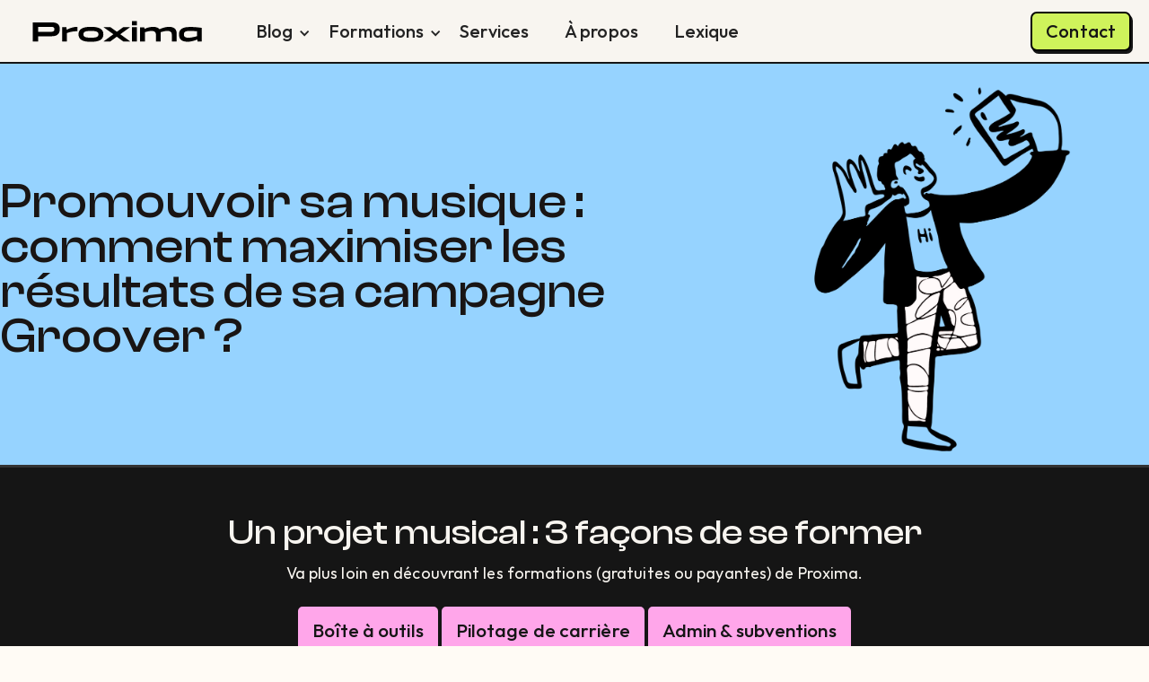

--- FILE ---
content_type: text/html
request_url: https://www.proxima-centauri.co/blog/campagne-groover
body_size: 13278
content:
<!DOCTYPE html><!-- This site was created in Webflow. https://webflow.com --><!-- Last Published: Fri Jan 02 2026 18:17:35 GMT+0000 (Coordinated Universal Time) --><html data-wf-domain="www.proxima-centauri.co" data-wf-page="64da2786da2eef11d61d5d27" data-wf-site="64bb7a4f40139f5a57c2d0b6" lang="fr" data-wf-collection="64da277fda2eef11d61d50a2" data-wf-item-slug="campagne-groover"><head><meta charset="utf-8"/><title>Promouvoir sa musique : comment maximiser les résultats de sa campagne Groover ?</title><meta content="Promouvoir sa musique en 2024 est devenu un peu plus simple grâce, entre autres, à des outils de promotion musicale comme Groover." name="description"/><meta content="Promouvoir sa musique : comment maximiser les résultats de sa campagne Groover ?" property="og:title"/><meta content="Promouvoir sa musique en 2024 est devenu un peu plus simple grâce, entre autres, à des outils de promotion musicale comme Groover." property="og:description"/><meta content="https://cdn.prod.website-files.com/64bbff6acc874d4a3f5127c5/64dc8c4f0f76ea4971f3efc7_Grooevr4.jpg" property="og:image"/><meta content="Promouvoir sa musique : comment maximiser les résultats de sa campagne Groover ?" property="twitter:title"/><meta content="Promouvoir sa musique en 2024 est devenu un peu plus simple grâce, entre autres, à des outils de promotion musicale comme Groover." property="twitter:description"/><meta content="https://cdn.prod.website-files.com/64bbff6acc874d4a3f5127c5/64dc8c4f0f76ea4971f3efc7_Grooevr4.jpg" property="twitter:image"/><meta property="og:type" content="website"/><meta content="summary_large_image" name="twitter:card"/><meta content="width=device-width, initial-scale=1" name="viewport"/><meta content="Webflow" name="generator"/><link href="https://cdn.prod.website-files.com/64bb7a4f40139f5a57c2d0b6/css/proxima-rebuilt.webflow.shared.aeb758da0.css" rel="stylesheet" type="text/css"/><script type="text/javascript">!function(o,c){var n=c.documentElement,t=" w-mod-";n.className+=t+"js",("ontouchstart"in o||o.DocumentTouch&&c instanceof DocumentTouch)&&(n.className+=t+"touch")}(window,document);</script><link href="https://cdn.prod.website-files.com/64bb7a4f40139f5a57c2d0b6/66f95857d8e76cfeb0ac333b_proxima_favicon.png" rel="shortcut icon" type="image/x-icon"/><link href="https://cdn.prod.website-files.com/64bb7a4f40139f5a57c2d0b6/66f9585d319410829fbc559a_proxima_webclip.png" rel="apple-touch-icon"/><script async="" src="https://www.googletagmanager.com/gtag/js?id=G-3L2F8GHHTW"></script><script type="text/javascript">window.dataLayer = window.dataLayer || [];function gtag(){dataLayer.push(arguments);}gtag('set', 'developer_id.dZGVlNj', true);gtag('js', new Date());gtag('config', 'G-3L2F8GHHTW');</script><style>
  * {hyphens: auto; -webkit-hyphens: auto;}
  
/*custom cursor*/
body:hover .cursor {opacity: 100%;}

.cursor {
	transform: translate(-50%, -50%);
	pointer-events: none;
	position: fixed;
	opacity: 0%;
}
  
/*highlighter animation*/
    .nav-link {
        position: relative;
        display: inline-block;
    }

    .nav-link::before {
        content: "";
        position: absolute;
        bottom: 18px;
        left: 0px;
        width: 0px;
        height: 12px;
        background-color: #76A3FF;
        z-index: -1;
        transition: width 0.3s ease-out;
    }

    .nav-link.w--current::before {
        width: 100%;
        background-color: #cff35b;
  }
  
    .nav-link:hover::before {
        width: 100%;
        transition: width 0.3s ease-out;
    } 
  
/*navbar debug*/
  .nav-container.w-container:before, .nav-container.w-container:after {
    display: none !important;
}

/*navbar dropshadow animation*/
  .dropshadow {
  filter: drop-shadow(2px 3px 0px #151515);
  
  will-change: filter;
  
  transition: filter .2s ease-out;
  transition: transform .1s ease-out;

}
.dropshadow:hover {
  filter: drop-shadow(0px 0px 0px #151515);
  transform: translate(2px, 3px);

}

/*navbar breakpoint*/
    @media screen and (max-width: 1130px) {
    .navbar {
      display: none !important;
      }
    .nav-bar-mobile-menu {
      display: block !important;
      }
}
  
/*footbar highlighter animation*/
    .footer-link {
        position: relative;
        display: inline-block;
    }

    .footer-link::before {
        content: "";
        position: absolute;
        bottom: 18px;
        left: 0px;
        width: 0px;
        height: 12px;
        background-color: #FFA6EA;
        z-index: -1;
        transition: width 0.3s ease-out;
    }

    .footer-link.w--current::before {
        width: 100%;
        background-color: #cff35b;
  }
  
    .footer-link:hover::before {
        width: 100%;
        transition: width 0.3s ease-out;
    }
  
/*Headline highlight*/
	.sitemap a {
      display: block;
  }
  
 .highlighted {
box-shadow: inset 0px -.5em 0 0 #8cb4ff;
display: inline;
}
.highlighted::after {
content: '';
display: block;
}

.highlighted.pink {
box-shadow: inset 0px -.5em 0 0 #FFA6EA;
}

.highlighted.blue {
box-shadow: inset 0px -.5em 0 0 #96d3ff;
}

.highlighted.green {
box-shadow: inset 0px -.5em 0 0 #CFF35B;
}

.highlighted.yellow {
box-shadow: inset 0px -.5em 0 0 #FFC22C;
}
  
/*Visited link color on hover*/
  a:visited:hover:not(.w-button,.nav-link) {
    color: #2d6fda !important;
  }
  a:visited {
    color: #191514 !important;
  }
  
  a.not-underline {
    text-decoration: none !important;
  }
  a.not-underline:hover { 
    color: #151515 !important;
  }

  /* Arrow on H4 */
  h4.with-arrow::after {
	content: '';
    margin-left: 8px;
    margin-top: 4px;
    color: #151515 !important;
    background-image: url(https://cdn.prod.website-files.com/64bb7a4f40139f5a57c2d0b6/6516399921aee147588db465_Arrow.svg);
    width: 16px;
    height: 16px;
    display: inline-block;
    background-size: contain;
    background-repeat: no-repeat;  
  }
  
  /*Tab link dropdshadow animation*/
  .tab-link {
    background-color: #ffc22c;
    border: 2px solid #000;
    border-radius: 5px;
    filter: drop-shadow(2px 3px 0px #151515);
  
  	will-change: filter;
  
  	transition: filter .2s ease-out;
  	transition: transform .1s ease-out;
  }
  
   .tab-link:hover {
     background-color: #ffc22c;
     filter: drop-shadow(0px 0px 0px #151515);
  	 transform: translate(2px, 3px);
  }
  
  .tab-link.w--current {
    background-color: #ffc22c;
    filter: drop-shadow(0px 0px 0px #151515);
    transform: translate(2px, 3px);
  }
    
    
/*Pop Up Dropshadow*/
  .pop-up-window {
    filter: drop-shadow(2px 3px 0px #151515);
  }

/*Overflow Content Padding*/
  .overflow-content {
  	padding-left: calc((100vw - 1300px)/2 - 20px);
    padding-right: 20px;
  	}
  @media screen and (min-width: 1920px) {
	.overflow-content {
  	padding-left: calc((100vw - 1500px)/2 - 20px);
    padding-right: 20px;
  	}
  }
  *{
    -webkit-user-select: none; /* Safari */
  -ms-user-select: none; /* IE 10 and IE 11 */
  user-select: none; /* Standard syntax */
  }
  
  #async-bot-iframe  {
    display: none;
  }

</style> 
</head><body><div class="cursor"></div><div data-animation="default" data-collapse="medium" data-duration="400" data-easing="ease" data-easing2="ease" role="banner" class="navbar w-nav"><div class="nav-container w-container"><a href="/" class="w-inline-block"><img src="https://cdn.prod.website-files.com/64bb7a4f40139f5a57c2d0b6/64f47de1055ab00edf008b75_proxima_logo.svg" loading="lazy" alt="" class="logo"/></a><nav role="navigation" class="nav-menu-3 w-nav-menu"><div data-hover="false" data-delay="0" class="dropdown-2 w-dropdown"><div class="dropdown-toggle-2 w-dropdown-toggle"><div class="icon-6 w-icon-dropdown-toggle"></div><a href="/blog" class="nav-link w-nav-link">Blog</a></div><nav class="dropdown-list dropshadow w-dropdown-list"><a href="https://proxima-centauri.co/category/gestion-de-projet/" class="nav-link w-dropdown-link">Gérer sa carrière</a><a href="https://proxima-centauri.co/category/promotion-musicale/" class="nav-link w-dropdown-link">Promotion musicale</a><a href="https://proxima-centauri.co/category/subventions-musique/" class="nav-link w-dropdown-link">Gestion admin &amp; subventions</a><a href="/blog" class="nav-link w-dropdown-link">Tout voir</a></nav></div><div data-hover="false" data-delay="0" class="dropdown-2 w-dropdown"><div class="dropdown-toggle-2 w-dropdown-toggle"><div class="icon-6 w-icon-dropdown-toggle"></div><a href="/formation" class="nav-link w-nav-link">Formations</a></div><nav class="dropdown-list dropshadow w-dropdown-list"><a href="/boite-a-outils" class="nav-link w-dropdown-link">Boîte à outils</a><a href="/formation-management-musique" class="nav-link w-dropdown-link">Pilotage de carrière</a><a href="/formation-obtenir-subventions-musique" class="nav-link w-dropdown-link">Admin &amp; subventions</a></nav></div><a href="/services-aux-artistes" class="nav-link w-nav-link">Services</a><a href="/a-propos" class="nav-link w-nav-link">À propos</a><a href="/lexique" class="nav-link w-nav-link">Lexique</a></nav><div class="menu-button-3 w-nav-button"><div class="icon-4 w-icon-nav-menu"></div></div><div class="empty-div"></div><a href="/contact" class="navbar-button dropshadow dropshadow-animation w-button">Contact</a></div></div><div class="nav-bar-mobile-menu"><div class="nav-bar-mobile"><a href="/" class="w-inline-block"><img src="https://cdn.prod.website-files.com/64bb7a4f40139f5a57c2d0b6/64f47de1055ab00edf008b75_proxima_logo.svg" loading="lazy" alt="" class="logo"/></a><img src="https://cdn.prod.website-files.com/64bb7a4f40139f5a57c2d0b6/64f5cfef17f515e82de94aa4_line.3.horizontal.svg" loading="lazy" width="24" alt="" class="hamburger"/></div><div class="menu-pull-down-mobile"><div class="w-layout-vflex open-menu-container"><div class="w-layout-hflex nav-bar-mobile-open"><a href="#" class="w-inline-block"><img src="https://cdn.prod.website-files.com/64bb7a4f40139f5a57c2d0b6/64f47de1055ab00edf008b75_proxima_logo.svg" loading="lazy" alt="" class="logo"/></a><img src="https://cdn.prod.website-files.com/64bb7a4f40139f5a57c2d0b6/64f5d1cd7cc78915f577a340_xmark_proxima.svg" loading="lazy" alt="" class="image-45"/></div></div><div class="open-menu-link-container"><div data-w-id="05e60e57-c87e-ea1b-078b-a97429dd1f1d" class="accordion-item---nav accordion-1---nav"><div class="accordion-trigger---nav"><div class="accordion-item-title---nav">Blog</div><div class="accordion-arrow-wrap---nav"><div class="accordion-arrow-wrapper---nav"><div class="arrow-line---nav _2---nav"></div><div class="arrow-line---nav2 _1---nav"></div></div></div></div><div class="accordion-content---nav"><a href="#" class="nav-link-mobile">Gérer sa carrière</a><a href="#" class="nav-link-mobile">Promotion musicale</a><a href="#" class="nav-link-mobile">Gestion admin &amp; subventions</a><a href="/blog" class="nav-link-mobile">Voir tout</a></div></div><div data-w-id="05e60e57-c87e-ea1b-078b-a97429dd1f2e" class="accordion-item---nav accordion-1---nav"><div class="accordion-trigger---nav"><div class="accordion-item-title---nav">Ressources</div><div class="accordion-arrow-wrap---nav"><div class="accordion-arrow-wrapper---nav"><div class="arrow-line---nav _2---nav"></div><div class="arrow-line---nav2 _1---nav"></div></div></div></div><div class="accordion-content---nav"><a href="/formation-obtenir-subventions-musique" class="nav-link-mobile">Pack de ressources</a><a href="/boite-a-outils" class="nav-link-mobile">Boîte à outils</a></div></div><a href="/lexique" class="nav-mobile-link w-inline-block"><div class="accordion-item-title---nav">Lexique</div></a><div class="separator-div"></div><a href="/formation" class="nav-mobile-link w-inline-block"><div class="accordion-item-title---nav">Formation</div></a><div class="separator-div"></div><a href="/services-aux-artistes" class="nav-mobile-link w-inline-block"><div class="accordion-item-title---nav">Services</div></a><div class="separator-div"></div><a href="/a-propos" class="nav-mobile-link w-inline-block"><div class="accordion-item-title---nav">À Propos</div><div class="separator-div"><div class="separator-div"></div></div></a><a href="/contact" class="navbar-button-mobile dropshadow dropshadow-animation w-button">Contacte-moi !</a></div></div></div><section style="background-color:hsla(205.14285714285717, 100.00%, 79.41%, 1.00)" class="blog-article-header"><div class="w-layout-blockcontainer blog-header-container w-container"><h1>Promouvoir sa musique : comment maximiser les résultats de sa campagne Groover ?</h1><img alt="" loading="lazy" src="https://cdn.prod.website-files.com/64bbff6acc874d4a3f5127c5/651564de33092862df68c25e_SNS.png" sizes="(max-width: 767px) 100vw, (max-width: 991px) 727.4140625px, 939.9375px" srcset="https://cdn.prod.website-files.com/64bbff6acc874d4a3f5127c5/651564de33092862df68c25e_SNS-p-500.png 500w, https://cdn.prod.website-files.com/64bbff6acc874d4a3f5127c5/651564de33092862df68c25e_SNS-p-800.png 800w, https://cdn.prod.website-files.com/64bbff6acc874d4a3f5127c5/651564de33092862df68c25e_SNS-p-1080.png 1080w, https://cdn.prod.website-files.com/64bbff6acc874d4a3f5127c5/651564de33092862df68c25e_SNS.png 1202w" class="blog-illustration"/></div></section><section><section class="encart-formation-blog-post"><div class="w-layout-blockcontainer main-container w-container"><h2 class="heading-2-white centered">Un projet musical : 3 façons de se former</h2><p class="heading-2-white centered">Va plus loin en découvrant les formations (gratuites ou payantes) de Proxima.</p><div class="flex-block-buttons div-paragraph-centered"><a href="/boite-a-outils" target="_blank" class="button pink dropshadow w-button">Boîte à outils</a><a href="/formation-management-musique" target="_blank" class="button pink dropshadow w-button">Pilotage de carrière</a><a href="/formation-obtenir-subventions-musique" target="_blank" class="button pink dropshadow w-button">Admin &amp; subventions</a></div></div></section></section><section class="article-section"><div class="w-layout-blockcontainer article-container w-container"><div class="w-layout-hflex article-flex-block"><div class="article-block"><div class="w-layout-hflex flex-breadcrumbs-blog"><a href="/" class="link-breadcrumbs">Home</a><img src="https://cdn.prod.website-files.com/64bb7a4f40139f5a57c2d0b6/65164b9ba44aa82a08fee108_3994413_above_arrow_navigation_top_up_icon.svg" loading="lazy" alt="" class="breadcrumb-icon"/><a href="/blog" class="link-breadcrumbs">Blog</a><img src="https://cdn.prod.website-files.com/64bb7a4f40139f5a57c2d0b6/65164b9ba44aa82a08fee108_3994413_above_arrow_navigation_top_up_icon.svg" loading="lazy" alt="" class="breadcrumb-icon"/><a href="/category/promotion-musicale" class="link-breadcrumbs">Promotion musicale</a><img src="https://cdn.prod.website-files.com/64bb7a4f40139f5a57c2d0b6/65164b9ba44aa82a08fee108_3994413_above_arrow_navigation_top_up_icon.svg" loading="lazy" alt="" class="breadcrumb-icon"/><a href="/subcategory/relations-presse" class="link-breadcrumbs">Relations presse</a></div><div class="w-richtext"><p><strong>Promouvoir sa musique en 2023 est devenu un peu plus simple qu&#x27;il y a quelques années. Les artistes sont aidé-e-s de plateformes de &quot;self-promotion&quot;, et parmi ces plateformes, il y a Groover. Quel que soit votre niveau de notoriété, une campagne Groover, ça se soigne. La plateforme vous guide déjà pour préparer correctement l&#x27;envoi de votre musique aux professionnel-le-s et aux médias, mais il n’est pas toujours facile de savoir ce qu’attendent les curateur-ice-s que vous vous apprêtez à contacter.</strong></p><p>J&#x27;ai longtemps été sur Groover en tant que média, plus particulièrement pour le compte de mon propre magazine digital : <a href="https://www.haumeamagazine.com/" target="_blank">hauméa magazine</a>. Dans cet article, je vais vous expliquer ce qu&#x27;est Groover, les types d&#x27;influenceur-euse-s qu&#x27;on retrouve sur la plateforme, ce qu’on attend comme informations et assets en tant que média mais aussi en tant que pro, et je vous partagerai tout au long de l&#x27;article des conseils pour mettre toutes les chances de votre côté pour obtenir de belles retombées à travers Groover.</p><p>‍</p><figure class="w-richtext-align-center w-richtext-figure-type-image"><div><img src="https://cdn.prod.website-files.com/64bbff6acc874d4a3f5127c5/64d8e1499ba91844cdf1313d_groover-home-800x566.jpeg" alt="Logo de Groover sur fond coloré, avec un slogan &quot;promouvoir sa musique avec succès&quot;" loading="lazy"/></div></figure><h2><strong>Groover : une plateforme de promotion musicale D.I.Y.</strong></h2><h3>Groover recense les pros de l&#x27;industrie musicale.</h3><p>Groover, c’est une plateforme qui recense un grand nombre de professionnel-le-s de l’industrie musicale, situé-e-s partout dans le monde. Médias, playlists, <a href="/lexique/label">labels</a>, <a href="/lexique/editeur-musical">éditeur-ices</a>, tourneur-euses, on retrouve tous les corps de métiers ou presque de l&#x27;industrie musicale dessus. Tous les profils qui se retrouvent sur la plateforme ont été triés sur le volet par l’équipe de Groover.</p><h3>Comment fonctionne la plateforme ?</h3><p>La plateforme vous permet, pour reprendre les mots du co-fondateur Dorian Perron lorsque je l’interviewais sur hauméa, « de casser le mur de la première écoute ». Grâce à elle, vous avez un taux de retour bien plus élevé que si vous contactiez ces mêmes professionnel-le-s par mail, et eux sont rémunéré-e-s en retour pour leur feedback.</p><p>Car oui, Groover est une plateforme payante : vous déboursez la somme de 2 euros (ou 2 Grooviz, comme ils le disent) – parfois 4 mais on y reviendra plus tard – pour contacter un-e influenceur-euse de la plateforme. Ainsi, si vous contactez une cinquantaine de personnes, vous déboursez 100€.</p><p><em>Le saviez-vous ?</em></p><p><em>Même si vous passez par une plateforme de promotion musicale, ne négligez pas la puissance d&#x27;une bonne campagne d&#x27;e-mailing. Le mail reste encore aujourd&#x27;hui un outil utilisé par toutes les catégories d&#x27;artistes et de pros de cette industrie. On a même un article sur le blog pour vous dire </em><a href="https://proxima-centauri.co/comment-contacter-les-pros-de-la-musique/"><em>comment contacter les pros de la musique</em></a><em> (et ça peut inclure des plateformes comme Groover).</em></p><p>Mais alors, comment savoir qui contacter, et à quel moment ?</p><h2><strong>Les grandes catégories de profils sur Groover.</strong></h2><p>Reprenons les catégories listées-ci dessus.</p><h3>Médias &amp; journalistes indépendant-es : faire sa propre campagne de relations presse.</h3><p>Cela comprend les magazines digitaux, les radios, les webradios, les blogs ou encore les web TV. Contactez-les lorsque vous avez un nouveau single/EP/album à venir, de préférence en amont de votre sortie – mais je vais revenir là dessus en détail un peu plus bas. La plateforme recense aussi des journalistes indépendant-e-s, je pense notamment à Maxime Delcourt, qui écrit aussi bien pour Vice, Brain Magazine et plus encore. Ces derniers ont des profils en leur nom propre, et sont à contacter dans la même campagne que les autres médias de la plateforme.</p><h3>Labels, tourneurs, managers, éditeurs, mentors : obtenir des retours sur votre musique.</h3><p>C’est une catégorie d’influenceur-euses grandissante sur Groover ! De plus en plus de professionnel-les se tiennent à votre disposition (et ce partout dans le monde) pour vous conseiller dans l’amélioration de vos démos, dans votre stratégie de communication, et parfois même en vue d’une signature de contrat. Je place tous-tes les professionnel-les dans la même catégorie car cela aura son importance un peu plus bas dans l’article.</p><h3>Playlists &amp; chaînes YouTube : bénéficier de la puissance des plateformes de streaming pour sa musique.</h3><p>Cette dernière grande catégorie comporte certainement les influenceur-euses les plus prisé-es de tous, car ils et elles sont responsables en grande partie de l’augmentation des statistiques des artistes sur les <a href="/lexique/plateforme-de-streaming-musicale">plateformes de streaming</a>, et jouent un grand rôle à tout moment du <a href="/lexique/developpement-artiste">développement d’une carrière</a> artistique – oui oui, même Billie Eilish ou Lady Gaga ont encore besoin d’être partagées par des playlists Spotify ! </p><p>Maintenant que vous connaissez les grandes catégories d’influenceur-euses sur Groover, on passe à l’étape supérieure : celle de la création de votre campagne.</p><h2><strong>Promouvoir sa musique sur Groover auprès de médias : mode d’emploi.</strong></h2><p>Les médias sont une catégorie particulière d’influenceur-euses, car ce sont eux qui vont raconter votre histoire à leur audience. Oui, ils ne vont pas simplement diffuser votre musique, ils vont aussi diffuser le message que vous voulez faire passer à travers vos chansons. Il est donc indispensable de leur fournir exactement ce qu&#x27;ils attendent pour espérer qu&#x27;ils communiquent sur votre musique.</p><p>En tant que journaliste web, je passe beaucoup plus de temps à lire vos <a href="/lexique/biographie-musique">biographies</a>, à lire vos <a href="/lexique/press-kit-musique">press kits</a>, à parcourir vos photos et à scruter vos réseaux sociaux qu’à écouter votre musique. Cela veut dire que si je n’ai pas d’informations sur vous, je ne peux pas me projeter, et donc je ne peux pas écrire sur votre musique, car je ne sais tout simplement pas à qui j’ai affaire.</p><p><em>Astuce : ne négligez jamais l&#x27;impact des retombées presse pour toucher les pros de la musique. Les relations presse, bien qu&#x27;elles n&#x27;apportent peut-être pas de streams dans l&#x27;immédiat, apportent une crédibilité auprès des autres acteur-ices de la filière. Un </em><a href="https://proxima-centauri.co/signer-avec-un-distributeur-mode-demploi/">distributeur</a><em>, comme Believe par exemple, aura besoin de retombées presse pour </em><a href="https://proxima-centauri.co/comment-pitcher-son-titre-aux-plateformes-de-streaming/">promouvoir votre musique aux playlists éditoriales de Spotify</a><em>. Une salle de concert en aura également besoin pour jauger votre capacité à remplir la salle si vous vous produisez en concert chez eux.</em></p><p>Voilà comment mettre toutes les chances de votre côté :</p><ul role="list"><li><strong>Précisez la date de sortie de votre titre</strong>, en prenant en compte que la plupart des médias aiment recevoir à l’avance votre titre pour pouvoir le promouvoir dans leur calendrier de publication. Avec hauméa, je planifie mes contenus trois semaines à l’avance au minimum, et je ne me concentre pour des soucis d’actualité que sur les titres sortis il y a moins de 6 semaines. N’hésitez donc pas à contacter les médias avant votre sortie – au moins deux à trois semaines avant pour un single.</li><li><strong>Mettez votre biographie sur votre profil artiste</strong>. On y a accès en tant que curateur-ice dans une sidebar sur le côté de votre titre, et elle nous permet de savoir qui se cache derrière ce super titre qu’on vient de recevoir !</li><li><strong>Décrivez votre titre</strong>. Inutile de dire l’évident (par exemple : « voici mon prochain titre de chanson française », on va l’entendre en écoutant le titre !), décrivez votre titre afin que le journaliste comprenne pourquoi vous l’avez écrit, car ça, c’est quelque chose qu’il ne peut pas deviner !</li><li><strong>Ne négligez pas l&#x27;upload de vos photos</strong> : mettez plusieurs photos pour que le journaliste ait le choix pour son article (on a tous des goûts différents !), et surtout, cela permettra lorsqu’on tapera votre nom dans Google que les médias ne montrent pas tous la même photo, vous apparaîtrez alors plus professionnel !</li><li>Si vous en avez un, <strong>mettez votre communiqué de presse dans les pièces jointes de votre campagne</strong>. Oui, mettez le même si vous avez décrit votre titre, et même si vous avez mis votre bio !</li><li><strong>Rendez un maximum d’infos accessibles d’emblée</strong>. Mettez donc les liens vers les réseaux sociaux que vous occupez, vers votre profil Spotify, votre SoundCloud, et pourquoi pas votre Bandcamp. Le journaliste utilise Groover pour ne plus avoir à dépendre de sa boîte mail, s’il doit venir courir après vous pour demander une photo, un lien ou une info, vous courrez le risque de voir votre article tant espéré vous passez sous le nez !</li></ul><p>On résume : lancez votre campagne Groover avant la sortie de votre titre, précisez la date de sortie de votre titre, votre bio, votre pitch, et mettez un maximum de documents &amp; de liens pour faciliter le travail du journaliste.</p><h2><strong>Utiliser Groover pour promouvoir sa musique auprès de professionnel-les de l&#x27;industrie.</strong></h2><p>La démarche pour s&#x27;adresser aux pros est légèrement différente et je vous explique pourquoi. Un label aura peut-être besoin des mêmes éléments que la presse pour pouvoir se projeter (un label signe certes un EP ou un album, mais il signe avant tout un projet artistique, une identité artistique), mais il aura besoin que ce soit présenté d’une manière légèrement différente. </p><p>Les labels (et cela vaut aussi pour les managers ou les éditeur-ices présent-es sur la plateforme) auront besoin que vous fassiez les actions suivantes :</p><ul role="list"><li><strong>Uploadez votre bio, vos photos, votre communiqué de presse</strong> directement sur Groover.</li><li><strong>Uploadez </strong>votre<strong> titre phare</strong>, mais <strong>incluez également les démos</strong> de votre EP/album dans lequel ce titre vient s’inscrire. Pour ne pas que ces démos passent à la trappe, je vous invite à le copier dans le corps du pitch et à bien le rendre visible.</li><li><strong>Au lieu de décrire votre titre, expliquez pourquoi vous sollicitez leur attention</strong>. Si vous contactez plusieurs labels, restez général dans votre pitch, et laissez un mot personnalisé par label ensuite – vous n’allez pas contacter chaque label pour la même chose, si ? Peut-être que vous allez appréciez les opportunités de collaborations avec l’un, et le soin apporté à la direction artistique chez l’autre, et ça, ça se précise.</li></ul><h2>En résumé</h2><p>Vous l’aurez compris, promouvoir sa musique auprès de médias et auprès de pros ne se fait pas de la même manière, bien que vos campagnes reprendront les mêmes éléments. C’est pourquoi je vous conseille fortement de faire deux campagnes séparées, car vos <a href="/lexique/pitch-musique">pitchs</a> seront écrits différemment pour les pros que pour les médias. </p><p>Et si tout cela vous semble toujours confus, pas de panique : mon métier, c’est de vous conseiller et de vous accompagner afin de vous faire comprendre les rouages de l’industrie dans laquelle vous vous trouvez. Les <a href="/formation">formations de Proxima</a> sont là pour ça ; la <a href="/formation-management-musique">Mission pilotage de carrière</a> contient spécifiquement tous les éléments nécessaires pour que vous puissiez <a href="https://proxima-centauri.co/construire-et-utiliser-son-press-kit-en-5-etapes/">réaliser votre press kit</a> et <a href="https://proxima-centauri.co/comment-contacter-les-pros-de-la-musique/">mettre en avant votre musique auprès des pros</a> de la musique de la meilleure des manières.</p><p>‍</p></div></div><div class="table-of-contents-blog"><div class="rich-text-block-2 w-richtext"><p>Dans cet article :</p>
<ul>
<li><a href="#groover-une-plateforme-de-promotion-musicale-d-i-y">Groover : une plateforme de promotion musicale D.I.Y.</a>
<ul>
<li><a href="#groover-recense-les-pros-de-l-industrie-musicale">Groover recense les pros de l'industrie musicale.</a></li>
<li><a href="#comment-fonctionne-la-plateforme">Comment fonctionne la plateforme ?</a></li>
</ul>
</li>
<li><a href="#les-grandes-categories-de-profils-sur-groover">Les grandes catégories de profils sur Groover.</a>
<ul>
<li><a href="#medias-journalistes-independant-es-faire-sa-propre-campagne-de-relations-presse">Médias & journalistes indépendant-es</a></li>
<li><a href="#labels-tourneurs-managers-editeurs-mentors-obtenir-des-retours-sur-votre-musique">Labels, tourneurs, managers, éditeurs, mentors</a></li>
<li><a href="#playlists-chaines-youtube-beneficier-de-la-puissance-des-plateformes-de-streaming-pour-sa-musique">Playlists & chaînes YouTube</a></li>
</ul>
</li>
<li><a href="#promouvoir-sa-musique-sur-groover-aupres-de-medias-mode-d-emploi">Promouvoir sa musique auprès de médias sur Groover</a></li>
<li><a href="#utiliser-groover-pour-promouvoir-sa-musique-aupres-de-professionnel-les-de-l-industrie">Utiliser Groover pour promouvoir sa musique auprès de professionnels</a></li>
<li><a href="#en-resume">En résumé</a></li>
</ul></div></div></div></div></section><section class="focus-podcast-home"><div class="w-layout-blockcontainer main-container flex w-container"><h1>Découvre l&#x27;industrie musicale avec Parcours d&#x27;Indés</h1><div class="w-richtext"><p><strong>Parcours d&#x27;Indés</strong>, c&#x27;est le <strong>podcast</strong> des <strong>coulisses de l&#x27;industrie musicale</strong>, où des <strong>artistes</strong> et/ou <strong>pros</strong> parlent de leur <strong>parcours</strong>, de leur <strong>expertise</strong>, de leur <strong>carrière</strong>, tout en donnant des <strong>conseils</strong> à celles et ceux qui voudraient se lancer demain. Il est gratuit, bimensuel, et disponible sur toutes les plateformes de streaming !</p></div><div class="embed-podcast"><div class="code-embed w-embed w-iframe"><iframe src="https://embed.acast.com/66c34af3a294c7a6627f2bb5" frameBorder="0" allow="autoplay" width="100%" height="110"></iframe></div><div class="flex-block-buttons"><a href="https://www.youtube.com/@parcoursdindes" target="_blank" class="button pink dropshadow w-button">YouTube</a><a href="https://open.spotify.com/show/4YXo9pDsepyHwbnbeKAueP?si=5a9b1158df5e49ae" target="_blank" class="button pink dropshadow w-button">Spotify</a><a href="https://podcasts.apple.com/fr/podcast/parcours-dind%C3%A9s/id1763635791" target="_blank" class="button pink dropshadow w-button">Apple Podcasts</a><a href="https://www.deezer.com/fr/show/1001167841" target="_blank" class="button pink dropshadow w-button">Deezer</a><a href="https://music.amazon.com/podcasts/d500f7ca-fec6-4ced-81ef-171e5c8d07a4" target="_blank" class="button pink dropshadow w-button">Amazon Music</a></div><div class="rich-text-block-3 w-richtext"><p><strong>Et si tu souhaites écouter les épisodes de la saison 4 une semaine avant leur diffusion officielle, direction </strong><a href="https://7598fc51.sibforms.com/serve/[base64]"><strong>la newsletter du podcast</strong></a><strong>!</strong></p></div></div></div></section><section class="section-hidden"><div class="w-layout-blockcontainer container-texte-full w-container"><h2 class="heading-similar-articles">Articles similaires</h2><div class="encart-blog-posts w-dyn-list"><div role="list" class="w-dyn-items w-row"><div role="listitem" class="w-dyn-item w-col w-col-6"><a href="/blog/campagne-groover" aria-current="page" class="w-inline-block w--current"><h4 class="encart-titre-articles">Promouvoir sa musique : comment maximiser les résultats de sa campagne Groover ?</h4></a></div><div role="listitem" class="w-dyn-item w-col w-col-6"><a href="/blog/pitch-spotify" class="w-inline-block"><h4 class="encart-titre-articles">Comment pitcher son titre à Spotify et aux plateformes de streaming ?</h4></a></div></div></div><div class="div-paragraph-centered"><a href="/category/promotion-musicale" class="bouton-section-page w-button">Lire plus d&#x27;articles</a></div></div><div class="w-layout-blockcontainer container-texte-full w-container"><h2 class="heading-similar-articles">Concepts en lien avec cet article</h2><div class="encart-blog-posts w-dyn-list"><div role="list" class="w-dyn-items w-row"><div role="listitem" class="w-dyn-item w-col w-col-4"><a href="/lexique/community-manager-musique" class="w-inline-block"><h4 class="encart-titre-articles">Community manager</h4></a></div><div role="listitem" class="w-dyn-item w-col w-col-4"><a href="/lexique/attache-de-presse-musique" class="w-inline-block"><h4 class="encart-titre-articles">Attaché-e de presse</h4></a></div><div role="listitem" class="w-dyn-item w-col w-col-4"><a href="/lexique/charge-de-communication-musique" class="w-inline-block"><h4 class="encart-titre-articles">Chargé-e de communication</h4></a></div><div role="listitem" class="w-dyn-item w-col w-col-4"><a href="/lexique/pytch" class="w-inline-block"><h4 class="encart-titre-articles">Pytch</h4></a></div><div role="listitem" class="w-dyn-item w-col w-col-4"><a href="/lexique/musosoup" class="w-inline-block"><h4 class="encart-titre-articles">MusoSoup</h4></a></div><div role="listitem" class="w-dyn-item w-col w-col-4"><a href="/lexique/submithub" class="w-inline-block"><h4 class="encart-titre-articles">SubmitHub</h4></a></div></div></div><div class="div-paragraph-centered"><a href="/lexique" class="bouton-section-page w-button">Voir plus de concepts</a></div></div></section><section class="partners-section"><div class="w-layout-blockcontainer partners-container w-container"><h1 class="heading-1-centered">Nos partenaires</h1><div class="w-layout-hflex partners-flex-box"><a href="#" target="_blank" class="w-inline-block"><img src="https://cdn.prod.website-files.com/64bb7a4f40139f5a57c2d0b6/65213ed879725e7b776223da_audioblend.png" loading="lazy" sizes="(max-width: 767px) 100vw, (max-width: 991px) 727.9765625px, 939.96875px" srcset="https://cdn.prod.website-files.com/64bb7a4f40139f5a57c2d0b6/65213ed879725e7b776223da_audioblend-p-500.png 500w, https://cdn.prod.website-files.com/64bb7a4f40139f5a57c2d0b6/65213ed879725e7b776223da_audioblend-p-800.png 800w, https://cdn.prod.website-files.com/64bb7a4f40139f5a57c2d0b6/65213ed879725e7b776223da_audioblend-p-1080.png 1080w, https://cdn.prod.website-files.com/64bb7a4f40139f5a57c2d0b6/65213ed879725e7b776223da_audioblend.png 1164w" alt="" class="partner-logo"/></a><a href="https://www.crossroadsfestival.org/" target="_blank" class="w-inline-block"><img src="https://cdn.prod.website-files.com/64bb7a4f40139f5a57c2d0b6/64bbd7344c40f11a7f218e3d_Crossroads-2022-logo-bleu-200x99.png" loading="lazy" alt="" class="partner-logo"/></a><a href="https://lagam.org/" target="_blank" class="w-inline-block"><img src="https://cdn.prod.website-files.com/64bb7a4f40139f5a57c2d0b6/64bbd734b9c30f6719d57ddc_LAGAM_LogoRectangleAcronyme_Blanc1-400x131.png" loading="lazy" alt="" class="partner-logo"/></a><a href="https://haumeamagazine.com" target="_blank" class="w-inline-block"><img src="https://cdn.prod.website-files.com/64bb7a4f40139f5a57c2d0b6/65213f609d2009286d349e77_haumea.png" loading="lazy" sizes="(max-width: 767px) 100vw, (max-width: 991px) 727.984375px, 939.984375px" srcset="https://cdn.prod.website-files.com/64bb7a4f40139f5a57c2d0b6/65213f609d2009286d349e77_haumea-p-500.png 500w, https://cdn.prod.website-files.com/64bb7a4f40139f5a57c2d0b6/65213f609d2009286d349e77_haumea-p-800.png 800w, https://cdn.prod.website-files.com/64bb7a4f40139f5a57c2d0b6/65213f609d2009286d349e77_haumea-p-1080.png 1080w, https://cdn.prod.website-files.com/64bb7a4f40139f5a57c2d0b6/65213f609d2009286d349e77_haumea-p-1600.png 1600w, https://cdn.prod.website-files.com/64bb7a4f40139f5a57c2d0b6/65213f609d2009286d349e77_haumea.png 1784w" alt="" class="partner-logo"/></a><a href="#" target="_blank" class="w-inline-block"><img src="https://cdn.prod.website-files.com/64bb7a4f40139f5a57c2d0b6/64bbd7354329cd9408fd9f9d_logo-reseau-map-200x134.png" loading="lazy" alt="" class="partner-logo"/></a><a href="https://haumeamagazine.com/parcours-dindes/" target="_blank" class="w-inline-block"><img src="https://cdn.prod.website-files.com/64bb7a4f40139f5a57c2d0b6/65213f6b9534d62d775ac78b_parcoursdindes.png" loading="lazy" sizes="(max-width: 641px) 100vw, 641px" srcset="https://cdn.prod.website-files.com/64bb7a4f40139f5a57c2d0b6/65213f6b9534d62d775ac78b_parcoursdindes-p-500.png 500w, https://cdn.prod.website-files.com/64bb7a4f40139f5a57c2d0b6/65213f6b9534d62d775ac78b_parcoursdindes.png 641w" alt="" class="partner-logo"/></a></div></div></section><section class="footer-section lightblue"><div class="w-layout-blockcontainer main-container w-container"><div id="w-node-_1b6c4582-a910-e467-d19b-26361ad8d092-1ad8d090" class="w-layout-layout quick-stack-footer wf-layout-layout"><div class="w-layout-cell apprendre"><div class="footer-category">Apprendre</div><a href="/blog" class="footer-link">Blog</a><a href="/lexique" class="footer-link">Lexique</a></div><div class="w-layout-cell se-former"><div class="footer-category">Se former</div><a href="/formation-obtenir-subventions-musique" class="footer-link">Pack de ressources</a><a href="/boite-a-outils" class="footer-link">Boîte à outils</a><a href="/formation" class="footer-link">Nos formations</a></div><div class="w-layout-cell deleguer"><div class="footer-category">Déléguer</div><a href="#" class="footer-link">Rédaction &amp; relations presse</a><a href="#" class="footer-link">Gestion de projets</a><a href="#" class="footer-link">Administratif &amp; subventions</a></div><div class="w-layout-cell decouvrir"><div class="footer-category">Découvrir Proxima</div><a href="/a-propos" class="footer-link">À propos</a><a href="/contact" class="footer-link">Contact</a><a href="/plandusite" class="footer-link">Voir tout le plan du site</a></div></div></div><div class="footer-disclaimer white">© <span>Proxima Centauri</span> 2023 | site et charte graphique par Nanou Studio</div></section><script src="https://d3e54v103j8qbb.cloudfront.net/js/jquery-3.5.1.min.dc5e7f18c8.js?site=64bb7a4f40139f5a57c2d0b6" type="text/javascript" integrity="sha256-9/aliU8dGd2tb6OSsuzixeV4y/faTqgFtohetphbbj0=" crossorigin="anonymous"></script><script src="https://cdn.prod.website-files.com/64bb7a4f40139f5a57c2d0b6/js/webflow.schunk.36b8fb49256177c8.js" type="text/javascript"></script><script src="https://cdn.prod.website-files.com/64bb7a4f40139f5a57c2d0b6/js/webflow.schunk.ef00ef685bcb1d8e.js" type="text/javascript"></script><script src="https://cdn.prod.website-files.com/64bb7a4f40139f5a57c2d0b6/js/webflow.9c1b5766.ca9c077f1ef7d3c1.js" type="text/javascript"></script><script async src='https://async-chatbot.vercel.app/chatbot.js' data-id="bfc56756-c08a-4183-88bb-e79bd851b06f"></script>
<script>
  setTimeout(() => {
    //if (window.location.origin == 'https://proxima-rebuilt.webflow.io') {
      $('#async-bot-iframe').show();
    //}
  }, 1000);
</script>
<script>
const colors = ["#CFF35B", "#FFA6EA", "#76A3FF", "#FFE500"];

window.addEventListener("mousedown", (e) => {
  const color = colors.shift();
  document.documentElement.style.setProperty("--highlight-color", color);
  colors.push(color);
});
  
  var speed = 300;
    function mobileMenu() {
      // Open menu
      $('.hamburger').click(function () {
        $('body').css("overflow", "hidden");
        $('.menu-pull-down-mobile').css('display', 'block');
        $('.menu-pull-down-mobile').css('opacity', '0');
        $(`.menu-pull-down-mobile`).animate({ opacity: 1 }, speed);
      });
      // Close menu
      $('.image-45').click(function () {
        $('body').css("overflow", "auto");
        $(`.menu-pull-down-mobile`).animate({ opacity: 0 }, speed, () => {

          $('.menu-pull-down-mobile').css('display', 'none');
        });
      });
    }
  
  $(document).ready(function () {
      mobileMenu();
    });
  

 //Custom cursor
  let tricksCursor = document.querySelector('.cursor');
window.addEventListener('mousemove', cursor);

function cursor(e) {
  tricksCursor.style.top = e.clientY + 'px';
  tricksCursor.style.left = e.clientX + 'px';
}

$( "a" ).mouseenter(function() {
  window.removeEventListener("mousemove", cursor);
  var tricksWidth = $(this).outerWidth() / 2;
  var tricksHeight = $(this).outerHeight() / 2;
  //var tricksTop = $(this).offset().top;
	var tricksTop = $(this).offset().top - $(document).scrollTop();
  var tricksLeft = $(this).offset().left;
	tricksCursor.style.top = (tricksTop + tricksHeight) + 'px';
  tricksCursor.style.left = (tricksLeft + tricksWidth) + 'px';
});

$( "a" ).mouseleave(function() {
  window.addEventListener("mousemove", cursor);
});


// Add class on hover
$( "a" ).mouseenter(function() {
  $('.cursor').addClass('cursor-hover');
});

$( "a" ).mouseleave(function() {
  $('.cursor').removeClass('cursor-hover');
});
$('.cursor').hide();
  
//Pop Up Window
      function init() {
      $('.white-popup').click(() => {
        $('.overlay').css('opacity', '0');
        $('.overlay').css('display', 'flex');
        $('.overlay').animate({ opacity: 1 });
      });
      $('.close').click(() => {
        $('.overlay').animate({ opacity: 0 }, () => {
          $('.overlay').css('display', 'none');
        });
      });
    }


    $(document).ready(function () {
      init();
    });

</script>

<style>
:root {
  --highlight-color: null;
}

::selection {
  background: var(--highlight-color);
}
</style></body></html>

--- FILE ---
content_type: text/html; charset=utf-8
request_url: https://async-chatbot.vercel.app/chat-bot?id=bfc56756-c08a-4183-88bb-e79bd851b06f
body_size: 2069
content:
<!DOCTYPE html><html lang="en"><head><meta charSet="utf-8"/><meta name="viewport" content="width=device-width, initial-scale=1"/><link rel="stylesheet" href="/_next/static/css/c4113e25229442ed.css" data-precedence="next"/><link rel="stylesheet" href="/_next/static/css/fb7848f1621c606a.css" data-precedence="next"/><link rel="stylesheet" href="/_next/static/css/8ddd6b4d55442f83.css" data-precedence="next"/><link rel="preload" as="script" fetchPriority="low" href="/_next/static/chunks/webpack-180dae83b3f98c35.js"/><script src="/_next/static/chunks/bc6b3025-02d8fd7b2171e2ac.js" async=""></script><script src="/_next/static/chunks/70-caaa0ba5444334ba.js" async=""></script><script src="/_next/static/chunks/main-app-22304ad2c787d717.js" async=""></script><script src="/_next/static/chunks/187-e7b6ed0bcd225639.js" async=""></script><script src="/_next/static/chunks/7-2c60e1281a54a13f.js" async=""></script><script src="/_next/static/chunks/847-ffcbfa2dfeea3ec7.js" async=""></script><script src="/_next/static/chunks/app/chat-bot/page-a365db8eb7cb54f0.js" async=""></script><script src="/_next/static/chunks/app/chat-bot/layout-fbee656615528400.js" async=""></script><meta property="og:image:type" content="image/png"/><meta property="og:image:width" content="1200"/><meta property="og:image:height" content="600"/><meta property="og:image" content="https://async-chatbot-git-namaka-sgruhiers-projects.vercel.app/opengraph-image.png?2e0bc232e210f89d"/><meta name="twitter:card" content="summary_large_image"/><meta name="twitter:image:type" content="image/png"/><meta name="twitter:image:width" content="1200"/><meta name="twitter:image:height" content="600"/><meta name="twitter:image" content="https://async-chatbot-git-namaka-sgruhiers-projects.vercel.app/opengraph-image.png?2e0bc232e210f89d"/><link rel="icon" href="/favicon.ico" type="image/x-icon" sizes="16x16"/><meta name="next-size-adjust"/><script src="/_next/static/chunks/polyfills-78c92fac7aa8fdd8.js" noModule=""></script></head><body class="__className_36bd41 bg-transparent"><div></div><script src="/_next/static/chunks/webpack-180dae83b3f98c35.js" async=""></script><script>(self.__next_f=self.__next_f||[]).push([0]);self.__next_f.push([2,null])</script><script>self.__next_f.push([1,"1:HL[\"/_next/static/media/a34f9d1faa5f3315-s.p.woff2\",\"font\",{\"crossOrigin\":\"\",\"type\":\"font/woff2\"}]\n2:HL[\"/_next/static/css/c4113e25229442ed.css\",\"style\"]\n3:HL[\"/_next/static/css/fb7848f1621c606a.css\",\"style\"]\n4:HL[\"/_next/static/css/8ddd6b4d55442f83.css\",\"style\"]\n"])</script><script>self.__next_f.push([1,"5:I[1540,[],\"\"]\n7:I[9002,[],\"ClientPageRoot\"]\n8:I[9435,[\"187\",\"static/chunks/187-e7b6ed0bcd225639.js\",\"7\",\"static/chunks/7-2c60e1281a54a13f.js\",\"847\",\"static/chunks/847-ffcbfa2dfeea3ec7.js\",\"24\",\"static/chunks/app/chat-bot/page-a365db8eb7cb54f0.js\"],\"default\"]\n9:I[3994,[\"158\",\"static/chunks/app/chat-bot/layout-fbee656615528400.js\"],\"default\"]\na:I[2841,[],\"\"]\nb:I[2216,[],\"\"]\ne:I[3678,[],\"\"]\nc:{}\nf:[]\n"])</script><script>self.__next_f.push([1,"0:[null,[\"$\",\"$L5\",null,{\"buildId\":\"nQQSIKAXWf66c2eBkQXGM\",\"assetPrefix\":\"\",\"initialCanonicalUrl\":\"/chat-bot?id=bfc56756-c08a-4183-88bb-e79bd851b06f\",\"initialTree\":[\"\",{\"children\":[\"chat-bot\",{\"children\":[\"__PAGE__?{\\\"id\\\":\\\"bfc56756-c08a-4183-88bb-e79bd851b06f\\\"}\",{}]},\"$undefined\",\"$undefined\",true]}],\"initialSeedData\":[\"\",{\"children\":[\"chat-bot\",{\"children\":[\"__PAGE__\",{},[[\"$L6\",[\"$\",\"$L7\",null,{\"props\":{\"params\":{},\"searchParams\":{\"id\":\"bfc56756-c08a-4183-88bb-e79bd851b06f\"}},\"Component\":\"$8\"}]],null],null]},[[\"$\",\"$L9\",null,{\"children\":[\"$\",\"$La\",null,{\"parallelRouterKey\":\"children\",\"segmentPath\":[\"children\",\"chat-bot\",\"children\"],\"error\":\"$undefined\",\"errorStyles\":\"$undefined\",\"errorScripts\":\"$undefined\",\"template\":[\"$\",\"$Lb\",null,{}],\"templateStyles\":\"$undefined\",\"templateScripts\":\"$undefined\",\"notFound\":\"$undefined\",\"notFoundStyles\":\"$undefined\",\"styles\":[[\"$\",\"link\",\"0\",{\"rel\":\"stylesheet\",\"href\":\"/_next/static/css/8ddd6b4d55442f83.css\",\"precedence\":\"next\",\"crossOrigin\":\"$undefined\"}]]}],\"params\":\"$c\"}],null],null]},[\"$\",\"$La\",null,{\"parallelRouterKey\":\"children\",\"segmentPath\":[\"children\"],\"error\":\"$undefined\",\"errorStyles\":\"$undefined\",\"errorScripts\":\"$undefined\",\"template\":[\"$\",\"$Lb\",null,{}],\"templateStyles\":\"$undefined\",\"templateScripts\":\"$undefined\",\"notFound\":[[\"$\",\"title\",null,{\"children\":\"404: This page could not be found.\"}],[\"$\",\"div\",null,{\"style\":{\"fontFamily\":\"system-ui,\\\"Segoe UI\\\",Roboto,Helvetica,Arial,sans-serif,\\\"Apple Color Emoji\\\",\\\"Segoe UI Emoji\\\"\",\"height\":\"100vh\",\"textAlign\":\"center\",\"display\":\"flex\",\"flexDirection\":\"column\",\"alignItems\":\"center\",\"justifyContent\":\"center\"},\"children\":[\"$\",\"div\",null,{\"children\":[[\"$\",\"style\",null,{\"dangerouslySetInnerHTML\":{\"__html\":\"body{color:#000;background:#fff;margin:0}.next-error-h1{border-right:1px solid rgba(0,0,0,.3)}@media (prefers-color-scheme:dark){body{color:#fff;background:#000}.next-error-h1{border-right:1px solid rgba(255,255,255,.3)}}\"}}],[\"$\",\"h1\",null,{\"className\":\"next-error-h1\",\"style\":{\"display\":\"inline-block\",\"margin\":\"0 20px 0 0\",\"padding\":\"0 23px 0 0\",\"fontSize\":24,\"fontWeight\":500,\"verticalAlign\":\"top\",\"lineHeight\":\"49px\"},\"children\":\"404\"}],[\"$\",\"div\",null,{\"style\":{\"display\":\"inline-block\"},\"children\":[\"$\",\"h2\",null,{\"style\":{\"fontSize\":14,\"fontWeight\":400,\"lineHeight\":\"49px\",\"margin\":0},\"children\":\"This page could not be found.\"}]}]]}]}]],\"notFoundStyles\":[],\"styles\":[[\"$\",\"link\",\"0\",{\"rel\":\"stylesheet\",\"href\":\"/_next/static/css/c4113e25229442ed.css\",\"precedence\":\"next\",\"crossOrigin\":\"$undefined\"}],[\"$\",\"link\",\"1\",{\"rel\":\"stylesheet\",\"href\":\"/_next/static/css/fb7848f1621c606a.css\",\"precedence\":\"next\",\"crossOrigin\":\"$undefined\"}]]}],null],\"couldBeIntercepted\":false,\"initialHead\":[false,\"$Ld\"],\"globalErrorComponent\":\"$e\",\"missingSlots\":\"$Wf\"}]]\n"])</script><script>self.__next_f.push([1,"d:[[\"$\",\"meta\",\"0\",{\"name\":\"viewport\",\"content\":\"width=device-width, initial-scale=1\"}],[\"$\",\"meta\",\"1\",{\"charSet\":\"utf-8\"}],[\"$\",\"meta\",\"2\",{\"property\":\"og:image:type\",\"content\":\"image/png\"}],[\"$\",\"meta\",\"3\",{\"property\":\"og:image:width\",\"content\":\"1200\"}],[\"$\",\"meta\",\"4\",{\"property\":\"og:image:height\",\"content\":\"600\"}],[\"$\",\"meta\",\"5\",{\"property\":\"og:image\",\"content\":\"https://async-chatbot-git-namaka-sgruhiers-projects.vercel.app/opengraph-image.png?2e0bc232e210f89d\"}],[\"$\",\"meta\",\"6\",{\"name\":\"twitter:card\",\"content\":\"summary_large_image\"}],[\"$\",\"meta\",\"7\",{\"name\":\"twitter:image:type\",\"content\":\"image/png\"}],[\"$\",\"meta\",\"8\",{\"name\":\"twitter:image:width\",\"content\":\"1200\"}],[\"$\",\"meta\",\"9\",{\"name\":\"twitter:image:height\",\"content\":\"600\"}],[\"$\",\"meta\",\"10\",{\"name\":\"twitter:image\",\"content\":\"https://async-chatbot-git-namaka-sgruhiers-projects.vercel.app/opengraph-image.png?2e0bc232e210f89d\"}],[\"$\",\"link\",\"11\",{\"rel\":\"icon\",\"href\":\"/favicon.ico\",\"type\":\"image/x-icon\",\"sizes\":\"16x16\"}],[\"$\",\"meta\",\"12\",{\"name\":\"next-size-adjust\"}]]\n6:null\n"])</script></body></html>

--- FILE ---
content_type: text/css
request_url: https://cdn.prod.website-files.com/64bb7a4f40139f5a57c2d0b6/css/proxima-rebuilt.webflow.shared.aeb758da0.css
body_size: 29005
content:
html {
  -webkit-text-size-adjust: 100%;
  -ms-text-size-adjust: 100%;
  font-family: sans-serif;
}

body {
  margin: 0;
}

article, aside, details, figcaption, figure, footer, header, hgroup, main, menu, nav, section, summary {
  display: block;
}

audio, canvas, progress, video {
  vertical-align: baseline;
  display: inline-block;
}

audio:not([controls]) {
  height: 0;
  display: none;
}

[hidden], template {
  display: none;
}

a {
  background-color: #0000;
}

a:active, a:hover {
  outline: 0;
}

abbr[title] {
  border-bottom: 1px dotted;
}

b, strong {
  font-weight: bold;
}

dfn {
  font-style: italic;
}

h1 {
  margin: .67em 0;
  font-size: 2em;
}

mark {
  color: #000;
  background: #ff0;
}

small {
  font-size: 80%;
}

sub, sup {
  vertical-align: baseline;
  font-size: 75%;
  line-height: 0;
  position: relative;
}

sup {
  top: -.5em;
}

sub {
  bottom: -.25em;
}

img {
  border: 0;
}

svg:not(:root) {
  overflow: hidden;
}

hr {
  box-sizing: content-box;
  height: 0;
}

pre {
  overflow: auto;
}

code, kbd, pre, samp {
  font-family: monospace;
  font-size: 1em;
}

button, input, optgroup, select, textarea {
  color: inherit;
  font: inherit;
  margin: 0;
}

button {
  overflow: visible;
}

button, select {
  text-transform: none;
}

button, html input[type="button"], input[type="reset"] {
  -webkit-appearance: button;
  cursor: pointer;
}

button[disabled], html input[disabled] {
  cursor: default;
}

button::-moz-focus-inner, input::-moz-focus-inner {
  border: 0;
  padding: 0;
}

input {
  line-height: normal;
}

input[type="checkbox"], input[type="radio"] {
  box-sizing: border-box;
  padding: 0;
}

input[type="number"]::-webkit-inner-spin-button, input[type="number"]::-webkit-outer-spin-button {
  height: auto;
}

input[type="search"] {
  -webkit-appearance: none;
}

input[type="search"]::-webkit-search-cancel-button, input[type="search"]::-webkit-search-decoration {
  -webkit-appearance: none;
}

legend {
  border: 0;
  padding: 0;
}

textarea {
  overflow: auto;
}

optgroup {
  font-weight: bold;
}

table {
  border-collapse: collapse;
  border-spacing: 0;
}

td, th {
  padding: 0;
}

@font-face {
  font-family: webflow-icons;
  src: url("[data-uri]") format("truetype");
  font-weight: normal;
  font-style: normal;
}

[class^="w-icon-"], [class*=" w-icon-"] {
  speak: none;
  font-variant: normal;
  text-transform: none;
  -webkit-font-smoothing: antialiased;
  -moz-osx-font-smoothing: grayscale;
  font-style: normal;
  font-weight: normal;
  line-height: 1;
  font-family: webflow-icons !important;
}

.w-icon-slider-right:before {
  content: "";
}

.w-icon-slider-left:before {
  content: "";
}

.w-icon-nav-menu:before {
  content: "";
}

.w-icon-arrow-down:before, .w-icon-dropdown-toggle:before {
  content: "";
}

.w-icon-file-upload-remove:before {
  content: "";
}

.w-icon-file-upload-icon:before {
  content: "";
}

* {
  box-sizing: border-box;
}

html {
  height: 100%;
}

body {
  color: #333;
  background-color: #fff;
  min-height: 100%;
  margin: 0;
  font-family: Arial, sans-serif;
  font-size: 14px;
  line-height: 20px;
}

img {
  vertical-align: middle;
  max-width: 100%;
  display: inline-block;
}

html.w-mod-touch * {
  background-attachment: scroll !important;
}

.w-block {
  display: block;
}

.w-inline-block {
  max-width: 100%;
  display: inline-block;
}

.w-clearfix:before, .w-clearfix:after {
  content: " ";
  grid-area: 1 / 1 / 2 / 2;
  display: table;
}

.w-clearfix:after {
  clear: both;
}

.w-hidden {
  display: none;
}

.w-button {
  color: #fff;
  line-height: inherit;
  cursor: pointer;
  background-color: #3898ec;
  border: 0;
  border-radius: 0;
  padding: 9px 15px;
  text-decoration: none;
  display: inline-block;
}

input.w-button {
  -webkit-appearance: button;
}

html[data-w-dynpage] [data-w-cloak] {
  color: #0000 !important;
}

.w-code-block {
  margin: unset;
}

pre.w-code-block code {
  all: inherit;
}

.w-optimization {
  display: contents;
}

.w-webflow-badge, .w-webflow-badge > img {
  box-sizing: unset;
  width: unset;
  height: unset;
  max-height: unset;
  max-width: unset;
  min-height: unset;
  min-width: unset;
  margin: unset;
  padding: unset;
  float: unset;
  clear: unset;
  border: unset;
  border-radius: unset;
  background: unset;
  background-image: unset;
  background-position: unset;
  background-size: unset;
  background-repeat: unset;
  background-origin: unset;
  background-clip: unset;
  background-attachment: unset;
  background-color: unset;
  box-shadow: unset;
  transform: unset;
  direction: unset;
  font-family: unset;
  font-weight: unset;
  color: unset;
  font-size: unset;
  line-height: unset;
  font-style: unset;
  font-variant: unset;
  text-align: unset;
  letter-spacing: unset;
  -webkit-text-decoration: unset;
  text-decoration: unset;
  text-indent: unset;
  text-transform: unset;
  list-style-type: unset;
  text-shadow: unset;
  vertical-align: unset;
  cursor: unset;
  white-space: unset;
  word-break: unset;
  word-spacing: unset;
  word-wrap: unset;
  transition: unset;
}

.w-webflow-badge {
  white-space: nowrap;
  cursor: pointer;
  box-shadow: 0 0 0 1px #0000001a, 0 1px 3px #0000001a;
  visibility: visible !important;
  opacity: 1 !important;
  z-index: 2147483647 !important;
  color: #aaadb0 !important;
  overflow: unset !important;
  background-color: #fff !important;
  border-radius: 3px !important;
  width: auto !important;
  height: auto !important;
  margin: 0 !important;
  padding: 6px !important;
  font-size: 12px !important;
  line-height: 14px !important;
  text-decoration: none !important;
  display: inline-block !important;
  position: fixed !important;
  inset: auto 12px 12px auto !important;
  transform: none !important;
}

.w-webflow-badge > img {
  position: unset;
  visibility: unset !important;
  opacity: 1 !important;
  vertical-align: middle !important;
  display: inline-block !important;
}

h1, h2, h3, h4, h5, h6 {
  margin-bottom: 10px;
  font-weight: bold;
}

h1 {
  margin-top: 20px;
  font-size: 38px;
  line-height: 44px;
}

h2 {
  margin-top: 20px;
  font-size: 32px;
  line-height: 36px;
}

h3 {
  margin-top: 20px;
  font-size: 24px;
  line-height: 30px;
}

h4 {
  margin-top: 10px;
  font-size: 18px;
  line-height: 24px;
}

h5 {
  margin-top: 10px;
  font-size: 14px;
  line-height: 20px;
}

h6 {
  margin-top: 10px;
  font-size: 12px;
  line-height: 18px;
}

p {
  margin-top: 0;
  margin-bottom: 10px;
}

blockquote {
  border-left: 5px solid #e2e2e2;
  margin: 0 0 10px;
  padding: 10px 20px;
  font-size: 18px;
  line-height: 22px;
}

figure {
  margin: 0 0 10px;
}

figcaption {
  text-align: center;
  margin-top: 5px;
}

ul, ol {
  margin-top: 0;
  margin-bottom: 10px;
  padding-left: 40px;
}

.w-list-unstyled {
  padding-left: 0;
  list-style: none;
}

.w-embed:before, .w-embed:after {
  content: " ";
  grid-area: 1 / 1 / 2 / 2;
  display: table;
}

.w-embed:after {
  clear: both;
}

.w-video {
  width: 100%;
  padding: 0;
  position: relative;
}

.w-video iframe, .w-video object, .w-video embed {
  border: none;
  width: 100%;
  height: 100%;
  position: absolute;
  top: 0;
  left: 0;
}

fieldset {
  border: 0;
  margin: 0;
  padding: 0;
}

button, [type="button"], [type="reset"] {
  cursor: pointer;
  -webkit-appearance: button;
  border: 0;
}

.w-form {
  margin: 0 0 15px;
}

.w-form-done {
  text-align: center;
  background-color: #ddd;
  padding: 20px;
  display: none;
}

.w-form-fail {
  background-color: #ffdede;
  margin-top: 10px;
  padding: 10px;
  display: none;
}

label {
  margin-bottom: 5px;
  font-weight: bold;
  display: block;
}

.w-input, .w-select {
  color: #333;
  vertical-align: middle;
  background-color: #fff;
  border: 1px solid #ccc;
  width: 100%;
  height: 38px;
  margin-bottom: 10px;
  padding: 8px 12px;
  font-size: 14px;
  line-height: 1.42857;
  display: block;
}

.w-input::placeholder, .w-select::placeholder {
  color: #999;
}

.w-input:focus, .w-select:focus {
  border-color: #3898ec;
  outline: 0;
}

.w-input[disabled], .w-select[disabled], .w-input[readonly], .w-select[readonly], fieldset[disabled] .w-input, fieldset[disabled] .w-select {
  cursor: not-allowed;
}

.w-input[disabled]:not(.w-input-disabled), .w-select[disabled]:not(.w-input-disabled), .w-input[readonly], .w-select[readonly], fieldset[disabled]:not(.w-input-disabled) .w-input, fieldset[disabled]:not(.w-input-disabled) .w-select {
  background-color: #eee;
}

textarea.w-input, textarea.w-select {
  height: auto;
}

.w-select {
  background-color: #f3f3f3;
}

.w-select[multiple] {
  height: auto;
}

.w-form-label {
  cursor: pointer;
  margin-bottom: 0;
  font-weight: normal;
  display: inline-block;
}

.w-radio {
  margin-bottom: 5px;
  padding-left: 20px;
  display: block;
}

.w-radio:before, .w-radio:after {
  content: " ";
  grid-area: 1 / 1 / 2 / 2;
  display: table;
}

.w-radio:after {
  clear: both;
}

.w-radio-input {
  float: left;
  margin: 3px 0 0 -20px;
  line-height: normal;
}

.w-file-upload {
  margin-bottom: 10px;
  display: block;
}

.w-file-upload-input {
  opacity: 0;
  z-index: -100;
  width: .1px;
  height: .1px;
  position: absolute;
  overflow: hidden;
}

.w-file-upload-default, .w-file-upload-uploading, .w-file-upload-success {
  color: #333;
  display: inline-block;
}

.w-file-upload-error {
  margin-top: 10px;
  display: block;
}

.w-file-upload-default.w-hidden, .w-file-upload-uploading.w-hidden, .w-file-upload-error.w-hidden, .w-file-upload-success.w-hidden {
  display: none;
}

.w-file-upload-uploading-btn {
  cursor: pointer;
  background-color: #fafafa;
  border: 1px solid #ccc;
  margin: 0;
  padding: 8px 12px;
  font-size: 14px;
  font-weight: normal;
  display: flex;
}

.w-file-upload-file {
  background-color: #fafafa;
  border: 1px solid #ccc;
  flex-grow: 1;
  justify-content: space-between;
  margin: 0;
  padding: 8px 9px 8px 11px;
  display: flex;
}

.w-file-upload-file-name {
  font-size: 14px;
  font-weight: normal;
  display: block;
}

.w-file-remove-link {
  cursor: pointer;
  width: auto;
  height: auto;
  margin-top: 3px;
  margin-left: 10px;
  padding: 3px;
  display: block;
}

.w-icon-file-upload-remove {
  margin: auto;
  font-size: 10px;
}

.w-file-upload-error-msg {
  color: #ea384c;
  padding: 2px 0;
  display: inline-block;
}

.w-file-upload-info {
  padding: 0 12px;
  line-height: 38px;
  display: inline-block;
}

.w-file-upload-label {
  cursor: pointer;
  background-color: #fafafa;
  border: 1px solid #ccc;
  margin: 0;
  padding: 8px 12px;
  font-size: 14px;
  font-weight: normal;
  display: inline-block;
}

.w-icon-file-upload-icon, .w-icon-file-upload-uploading {
  width: 20px;
  margin-right: 8px;
  display: inline-block;
}

.w-icon-file-upload-uploading {
  height: 20px;
}

.w-container {
  max-width: 940px;
  margin-left: auto;
  margin-right: auto;
}

.w-container:before, .w-container:after {
  content: " ";
  grid-area: 1 / 1 / 2 / 2;
  display: table;
}

.w-container:after {
  clear: both;
}

.w-container .w-row {
  margin-left: -10px;
  margin-right: -10px;
}

.w-row:before, .w-row:after {
  content: " ";
  grid-area: 1 / 1 / 2 / 2;
  display: table;
}

.w-row:after {
  clear: both;
}

.w-row .w-row {
  margin-left: 0;
  margin-right: 0;
}

.w-col {
  float: left;
  width: 100%;
  min-height: 1px;
  padding-left: 10px;
  padding-right: 10px;
  position: relative;
}

.w-col .w-col {
  padding-left: 0;
  padding-right: 0;
}

.w-col-1 {
  width: 8.33333%;
}

.w-col-2 {
  width: 16.6667%;
}

.w-col-3 {
  width: 25%;
}

.w-col-4 {
  width: 33.3333%;
}

.w-col-5 {
  width: 41.6667%;
}

.w-col-6 {
  width: 50%;
}

.w-col-7 {
  width: 58.3333%;
}

.w-col-8 {
  width: 66.6667%;
}

.w-col-9 {
  width: 75%;
}

.w-col-10 {
  width: 83.3333%;
}

.w-col-11 {
  width: 91.6667%;
}

.w-col-12 {
  width: 100%;
}

.w-hidden-main {
  display: none !important;
}

@media screen and (max-width: 991px) {
  .w-container {
    max-width: 728px;
  }

  .w-hidden-main {
    display: inherit !important;
  }

  .w-hidden-medium {
    display: none !important;
  }

  .w-col-medium-1 {
    width: 8.33333%;
  }

  .w-col-medium-2 {
    width: 16.6667%;
  }

  .w-col-medium-3 {
    width: 25%;
  }

  .w-col-medium-4 {
    width: 33.3333%;
  }

  .w-col-medium-5 {
    width: 41.6667%;
  }

  .w-col-medium-6 {
    width: 50%;
  }

  .w-col-medium-7 {
    width: 58.3333%;
  }

  .w-col-medium-8 {
    width: 66.6667%;
  }

  .w-col-medium-9 {
    width: 75%;
  }

  .w-col-medium-10 {
    width: 83.3333%;
  }

  .w-col-medium-11 {
    width: 91.6667%;
  }

  .w-col-medium-12 {
    width: 100%;
  }

  .w-col-stack {
    width: 100%;
    left: auto;
    right: auto;
  }
}

@media screen and (max-width: 767px) {
  .w-hidden-main, .w-hidden-medium {
    display: inherit !important;
  }

  .w-hidden-small {
    display: none !important;
  }

  .w-row, .w-container .w-row {
    margin-left: 0;
    margin-right: 0;
  }

  .w-col {
    width: 100%;
    left: auto;
    right: auto;
  }

  .w-col-small-1 {
    width: 8.33333%;
  }

  .w-col-small-2 {
    width: 16.6667%;
  }

  .w-col-small-3 {
    width: 25%;
  }

  .w-col-small-4 {
    width: 33.3333%;
  }

  .w-col-small-5 {
    width: 41.6667%;
  }

  .w-col-small-6 {
    width: 50%;
  }

  .w-col-small-7 {
    width: 58.3333%;
  }

  .w-col-small-8 {
    width: 66.6667%;
  }

  .w-col-small-9 {
    width: 75%;
  }

  .w-col-small-10 {
    width: 83.3333%;
  }

  .w-col-small-11 {
    width: 91.6667%;
  }

  .w-col-small-12 {
    width: 100%;
  }
}

@media screen and (max-width: 479px) {
  .w-container {
    max-width: none;
  }

  .w-hidden-main, .w-hidden-medium, .w-hidden-small {
    display: inherit !important;
  }

  .w-hidden-tiny {
    display: none !important;
  }

  .w-col {
    width: 100%;
  }

  .w-col-tiny-1 {
    width: 8.33333%;
  }

  .w-col-tiny-2 {
    width: 16.6667%;
  }

  .w-col-tiny-3 {
    width: 25%;
  }

  .w-col-tiny-4 {
    width: 33.3333%;
  }

  .w-col-tiny-5 {
    width: 41.6667%;
  }

  .w-col-tiny-6 {
    width: 50%;
  }

  .w-col-tiny-7 {
    width: 58.3333%;
  }

  .w-col-tiny-8 {
    width: 66.6667%;
  }

  .w-col-tiny-9 {
    width: 75%;
  }

  .w-col-tiny-10 {
    width: 83.3333%;
  }

  .w-col-tiny-11 {
    width: 91.6667%;
  }

  .w-col-tiny-12 {
    width: 100%;
  }
}

.w-widget {
  position: relative;
}

.w-widget-map {
  width: 100%;
  height: 400px;
}

.w-widget-map label {
  width: auto;
  display: inline;
}

.w-widget-map img {
  max-width: inherit;
}

.w-widget-map .gm-style-iw {
  text-align: center;
}

.w-widget-map .gm-style-iw > button {
  display: none !important;
}

.w-widget-twitter {
  overflow: hidden;
}

.w-widget-twitter-count-shim {
  vertical-align: top;
  text-align: center;
  background: #fff;
  border: 1px solid #758696;
  border-radius: 3px;
  width: 28px;
  height: 20px;
  display: inline-block;
  position: relative;
}

.w-widget-twitter-count-shim * {
  pointer-events: none;
  -webkit-user-select: none;
  user-select: none;
}

.w-widget-twitter-count-shim .w-widget-twitter-count-inner {
  text-align: center;
  color: #999;
  font-family: serif;
  font-size: 15px;
  line-height: 12px;
  position: relative;
}

.w-widget-twitter-count-shim .w-widget-twitter-count-clear {
  display: block;
  position: relative;
}

.w-widget-twitter-count-shim.w--large {
  width: 36px;
  height: 28px;
}

.w-widget-twitter-count-shim.w--large .w-widget-twitter-count-inner {
  font-size: 18px;
  line-height: 18px;
}

.w-widget-twitter-count-shim:not(.w--vertical) {
  margin-left: 5px;
  margin-right: 8px;
}

.w-widget-twitter-count-shim:not(.w--vertical).w--large {
  margin-left: 6px;
}

.w-widget-twitter-count-shim:not(.w--vertical):before, .w-widget-twitter-count-shim:not(.w--vertical):after {
  content: " ";
  pointer-events: none;
  border: solid #0000;
  width: 0;
  height: 0;
  position: absolute;
  top: 50%;
  left: 0;
}

.w-widget-twitter-count-shim:not(.w--vertical):before {
  border-width: 4px;
  border-color: #75869600 #5d6c7b #75869600 #75869600;
  margin-top: -4px;
  margin-left: -9px;
}

.w-widget-twitter-count-shim:not(.w--vertical).w--large:before {
  border-width: 5px;
  margin-top: -5px;
  margin-left: -10px;
}

.w-widget-twitter-count-shim:not(.w--vertical):after {
  border-width: 4px;
  border-color: #fff0 #fff #fff0 #fff0;
  margin-top: -4px;
  margin-left: -8px;
}

.w-widget-twitter-count-shim:not(.w--vertical).w--large:after {
  border-width: 5px;
  margin-top: -5px;
  margin-left: -9px;
}

.w-widget-twitter-count-shim.w--vertical {
  width: 61px;
  height: 33px;
  margin-bottom: 8px;
}

.w-widget-twitter-count-shim.w--vertical:before, .w-widget-twitter-count-shim.w--vertical:after {
  content: " ";
  pointer-events: none;
  border: solid #0000;
  width: 0;
  height: 0;
  position: absolute;
  top: 100%;
  left: 50%;
}

.w-widget-twitter-count-shim.w--vertical:before {
  border-width: 5px;
  border-color: #5d6c7b #75869600 #75869600;
  margin-left: -5px;
}

.w-widget-twitter-count-shim.w--vertical:after {
  border-width: 4px;
  border-color: #fff #fff0 #fff0;
  margin-left: -4px;
}

.w-widget-twitter-count-shim.w--vertical .w-widget-twitter-count-inner {
  font-size: 18px;
  line-height: 22px;
}

.w-widget-twitter-count-shim.w--vertical.w--large {
  width: 76px;
}

.w-background-video {
  color: #fff;
  height: 500px;
  position: relative;
  overflow: hidden;
}

.w-background-video > video {
  object-fit: cover;
  z-index: -100;
  background-position: 50%;
  background-size: cover;
  width: 100%;
  height: 100%;
  margin: auto;
  position: absolute;
  inset: -100%;
}

.w-background-video > video::-webkit-media-controls-start-playback-button {
  -webkit-appearance: none;
  display: none !important;
}

.w-background-video--control {
  background-color: #0000;
  padding: 0;
  position: absolute;
  bottom: 1em;
  right: 1em;
}

.w-background-video--control > [hidden] {
  display: none !important;
}

.w-slider {
  text-align: center;
  clear: both;
  -webkit-tap-highlight-color: #0000;
  tap-highlight-color: #0000;
  background: #ddd;
  height: 300px;
  position: relative;
}

.w-slider-mask {
  z-index: 1;
  white-space: nowrap;
  height: 100%;
  display: block;
  position: relative;
  left: 0;
  right: 0;
  overflow: hidden;
}

.w-slide {
  vertical-align: top;
  white-space: normal;
  text-align: left;
  width: 100%;
  height: 100%;
  display: inline-block;
  position: relative;
}

.w-slider-nav {
  z-index: 2;
  text-align: center;
  -webkit-tap-highlight-color: #0000;
  tap-highlight-color: #0000;
  height: 40px;
  margin: auto;
  padding-top: 10px;
  position: absolute;
  inset: auto 0 0;
}

.w-slider-nav.w-round > div {
  border-radius: 100%;
}

.w-slider-nav.w-num > div {
  font-size: inherit;
  line-height: inherit;
  width: auto;
  height: auto;
  padding: .2em .5em;
}

.w-slider-nav.w-shadow > div {
  box-shadow: 0 0 3px #3336;
}

.w-slider-nav-invert {
  color: #fff;
}

.w-slider-nav-invert > div {
  background-color: #2226;
}

.w-slider-nav-invert > div.w-active {
  background-color: #222;
}

.w-slider-dot {
  cursor: pointer;
  background-color: #fff6;
  width: 1em;
  height: 1em;
  margin: 0 3px .5em;
  transition: background-color .1s, color .1s;
  display: inline-block;
  position: relative;
}

.w-slider-dot.w-active {
  background-color: #fff;
}

.w-slider-dot:focus {
  outline: none;
  box-shadow: 0 0 0 2px #fff;
}

.w-slider-dot:focus.w-active {
  box-shadow: none;
}

.w-slider-arrow-left, .w-slider-arrow-right {
  cursor: pointer;
  color: #fff;
  -webkit-tap-highlight-color: #0000;
  tap-highlight-color: #0000;
  -webkit-user-select: none;
  user-select: none;
  width: 80px;
  margin: auto;
  font-size: 40px;
  position: absolute;
  inset: 0;
  overflow: hidden;
}

.w-slider-arrow-left [class^="w-icon-"], .w-slider-arrow-right [class^="w-icon-"], .w-slider-arrow-left [class*=" w-icon-"], .w-slider-arrow-right [class*=" w-icon-"] {
  position: absolute;
}

.w-slider-arrow-left:focus, .w-slider-arrow-right:focus {
  outline: 0;
}

.w-slider-arrow-left {
  z-index: 3;
  right: auto;
}

.w-slider-arrow-right {
  z-index: 4;
  left: auto;
}

.w-icon-slider-left, .w-icon-slider-right {
  width: 1em;
  height: 1em;
  margin: auto;
  inset: 0;
}

.w-slider-aria-label {
  clip: rect(0 0 0 0);
  border: 0;
  width: 1px;
  height: 1px;
  margin: -1px;
  padding: 0;
  position: absolute;
  overflow: hidden;
}

.w-slider-force-show {
  display: block !important;
}

.w-dropdown {
  text-align: left;
  z-index: 900;
  margin-left: auto;
  margin-right: auto;
  display: inline-block;
  position: relative;
}

.w-dropdown-btn, .w-dropdown-toggle, .w-dropdown-link {
  vertical-align: top;
  color: #222;
  text-align: left;
  white-space: nowrap;
  margin-left: auto;
  margin-right: auto;
  padding: 20px;
  text-decoration: none;
  position: relative;
}

.w-dropdown-toggle {
  -webkit-user-select: none;
  user-select: none;
  cursor: pointer;
  padding-right: 40px;
  display: inline-block;
}

.w-dropdown-toggle:focus {
  outline: 0;
}

.w-icon-dropdown-toggle {
  width: 1em;
  height: 1em;
  margin: auto 20px auto auto;
  position: absolute;
  top: 0;
  bottom: 0;
  right: 0;
}

.w-dropdown-list {
  background: #ddd;
  min-width: 100%;
  display: none;
  position: absolute;
}

.w-dropdown-list.w--open {
  display: block;
}

.w-dropdown-link {
  color: #222;
  padding: 10px 20px;
  display: block;
}

.w-dropdown-link.w--current {
  color: #0082f3;
}

.w-dropdown-link:focus {
  outline: 0;
}

@media screen and (max-width: 767px) {
  .w-nav-brand {
    padding-left: 10px;
  }
}

.w-lightbox-backdrop {
  cursor: auto;
  letter-spacing: normal;
  text-indent: 0;
  text-shadow: none;
  text-transform: none;
  visibility: visible;
  white-space: normal;
  word-break: normal;
  word-spacing: normal;
  word-wrap: normal;
  color: #fff;
  text-align: center;
  z-index: 2000;
  opacity: 0;
  -webkit-user-select: none;
  -moz-user-select: none;
  -webkit-tap-highlight-color: transparent;
  background: #000000e6;
  outline: 0;
  font-family: Helvetica Neue, Helvetica, Ubuntu, Segoe UI, Verdana, sans-serif;
  font-size: 17px;
  font-style: normal;
  font-weight: 300;
  line-height: 1.2;
  list-style: disc;
  position: fixed;
  inset: 0;
  -webkit-transform: translate(0);
}

.w-lightbox-backdrop, .w-lightbox-container {
  -webkit-overflow-scrolling: touch;
  height: 100%;
  overflow: auto;
}

.w-lightbox-content {
  height: 100vh;
  position: relative;
  overflow: hidden;
}

.w-lightbox-view {
  opacity: 0;
  width: 100vw;
  height: 100vh;
  position: absolute;
}

.w-lightbox-view:before {
  content: "";
  height: 100vh;
}

.w-lightbox-group, .w-lightbox-group .w-lightbox-view, .w-lightbox-group .w-lightbox-view:before {
  height: 86vh;
}

.w-lightbox-frame, .w-lightbox-view:before {
  vertical-align: middle;
  display: inline-block;
}

.w-lightbox-figure {
  margin: 0;
  position: relative;
}

.w-lightbox-group .w-lightbox-figure {
  cursor: pointer;
}

.w-lightbox-img {
  width: auto;
  max-width: none;
  height: auto;
}

.w-lightbox-image {
  float: none;
  max-width: 100vw;
  max-height: 100vh;
  display: block;
}

.w-lightbox-group .w-lightbox-image {
  max-height: 86vh;
}

.w-lightbox-caption {
  text-align: left;
  text-overflow: ellipsis;
  white-space: nowrap;
  background: #0006;
  padding: .5em 1em;
  position: absolute;
  bottom: 0;
  left: 0;
  right: 0;
  overflow: hidden;
}

.w-lightbox-embed {
  width: 100%;
  height: 100%;
  position: absolute;
  inset: 0;
}

.w-lightbox-control {
  cursor: pointer;
  background-position: center;
  background-repeat: no-repeat;
  background-size: 24px;
  width: 4em;
  transition: all .3s;
  position: absolute;
  top: 0;
}

.w-lightbox-left {
  background-image: url("[data-uri]");
  display: none;
  bottom: 0;
  left: 0;
}

.w-lightbox-right {
  background-image: url("[data-uri]");
  display: none;
  bottom: 0;
  right: 0;
}

.w-lightbox-close {
  background-image: url("[data-uri]");
  background-size: 18px;
  height: 2.6em;
  right: 0;
}

.w-lightbox-strip {
  white-space: nowrap;
  padding: 0 1vh;
  line-height: 0;
  position: absolute;
  bottom: 0;
  left: 0;
  right: 0;
  overflow: auto hidden;
}

.w-lightbox-item {
  box-sizing: content-box;
  cursor: pointer;
  width: 10vh;
  padding: 2vh 1vh;
  display: inline-block;
  -webkit-transform: translate3d(0, 0, 0);
}

.w-lightbox-active {
  opacity: .3;
}

.w-lightbox-thumbnail {
  background: #222;
  height: 10vh;
  position: relative;
  overflow: hidden;
}

.w-lightbox-thumbnail-image {
  position: absolute;
  top: 0;
  left: 0;
}

.w-lightbox-thumbnail .w-lightbox-tall {
  width: 100%;
  top: 50%;
  transform: translate(0, -50%);
}

.w-lightbox-thumbnail .w-lightbox-wide {
  height: 100%;
  left: 50%;
  transform: translate(-50%);
}

.w-lightbox-spinner {
  box-sizing: border-box;
  border: 5px solid #0006;
  border-radius: 50%;
  width: 40px;
  height: 40px;
  margin-top: -20px;
  margin-left: -20px;
  animation: .8s linear infinite spin;
  position: absolute;
  top: 50%;
  left: 50%;
}

.w-lightbox-spinner:after {
  content: "";
  border: 3px solid #0000;
  border-bottom-color: #fff;
  border-radius: 50%;
  position: absolute;
  inset: -4px;
}

.w-lightbox-hide {
  display: none;
}

.w-lightbox-noscroll {
  overflow: hidden;
}

@media (min-width: 768px) {
  .w-lightbox-content {
    height: 96vh;
    margin-top: 2vh;
  }

  .w-lightbox-view, .w-lightbox-view:before {
    height: 96vh;
  }

  .w-lightbox-group, .w-lightbox-group .w-lightbox-view, .w-lightbox-group .w-lightbox-view:before {
    height: 84vh;
  }

  .w-lightbox-image {
    max-width: 96vw;
    max-height: 96vh;
  }

  .w-lightbox-group .w-lightbox-image {
    max-width: 82.3vw;
    max-height: 84vh;
  }

  .w-lightbox-left, .w-lightbox-right {
    opacity: .5;
    display: block;
  }

  .w-lightbox-close {
    opacity: .8;
  }

  .w-lightbox-control:hover {
    opacity: 1;
  }
}

.w-lightbox-inactive, .w-lightbox-inactive:hover {
  opacity: 0;
}

.w-richtext:before, .w-richtext:after {
  content: " ";
  grid-area: 1 / 1 / 2 / 2;
  display: table;
}

.w-richtext:after {
  clear: both;
}

.w-richtext[contenteditable="true"]:before, .w-richtext[contenteditable="true"]:after {
  white-space: initial;
}

.w-richtext ol, .w-richtext ul {
  overflow: hidden;
}

.w-richtext .w-richtext-figure-selected.w-richtext-figure-type-video div:after, .w-richtext .w-richtext-figure-selected[data-rt-type="video"] div:after, .w-richtext .w-richtext-figure-selected.w-richtext-figure-type-image div, .w-richtext .w-richtext-figure-selected[data-rt-type="image"] div {
  outline: 2px solid #2895f7;
}

.w-richtext figure.w-richtext-figure-type-video > div:after, .w-richtext figure[data-rt-type="video"] > div:after {
  content: "";
  display: none;
  position: absolute;
  inset: 0;
}

.w-richtext figure {
  max-width: 60%;
  position: relative;
}

.w-richtext figure > div:before {
  cursor: default !important;
}

.w-richtext figure img {
  width: 100%;
}

.w-richtext figure figcaption.w-richtext-figcaption-placeholder {
  opacity: .6;
}

.w-richtext figure div {
  color: #0000;
  font-size: 0;
}

.w-richtext figure.w-richtext-figure-type-image, .w-richtext figure[data-rt-type="image"] {
  display: table;
}

.w-richtext figure.w-richtext-figure-type-image > div, .w-richtext figure[data-rt-type="image"] > div {
  display: inline-block;
}

.w-richtext figure.w-richtext-figure-type-image > figcaption, .w-richtext figure[data-rt-type="image"] > figcaption {
  caption-side: bottom;
  display: table-caption;
}

.w-richtext figure.w-richtext-figure-type-video, .w-richtext figure[data-rt-type="video"] {
  width: 60%;
  height: 0;
}

.w-richtext figure.w-richtext-figure-type-video iframe, .w-richtext figure[data-rt-type="video"] iframe {
  width: 100%;
  height: 100%;
  position: absolute;
  top: 0;
  left: 0;
}

.w-richtext figure.w-richtext-figure-type-video > div, .w-richtext figure[data-rt-type="video"] > div {
  width: 100%;
}

.w-richtext figure.w-richtext-align-center {
  clear: both;
  margin-left: auto;
  margin-right: auto;
}

.w-richtext figure.w-richtext-align-center.w-richtext-figure-type-image > div, .w-richtext figure.w-richtext-align-center[data-rt-type="image"] > div {
  max-width: 100%;
}

.w-richtext figure.w-richtext-align-normal {
  clear: both;
}

.w-richtext figure.w-richtext-align-fullwidth {
  text-align: center;
  clear: both;
  width: 100%;
  max-width: 100%;
  margin-left: auto;
  margin-right: auto;
  display: block;
}

.w-richtext figure.w-richtext-align-fullwidth > div {
  padding-bottom: inherit;
  display: inline-block;
}

.w-richtext figure.w-richtext-align-fullwidth > figcaption {
  display: block;
}

.w-richtext figure.w-richtext-align-floatleft {
  float: left;
  clear: none;
  margin-right: 15px;
}

.w-richtext figure.w-richtext-align-floatright {
  float: right;
  clear: none;
  margin-left: 15px;
}

.w-nav {
  z-index: 1000;
  background: #ddd;
  position: relative;
}

.w-nav:before, .w-nav:after {
  content: " ";
  grid-area: 1 / 1 / 2 / 2;
  display: table;
}

.w-nav:after {
  clear: both;
}

.w-nav-brand {
  float: left;
  color: #333;
  text-decoration: none;
  position: relative;
}

.w-nav-link {
  vertical-align: top;
  color: #222;
  text-align: left;
  margin-left: auto;
  margin-right: auto;
  padding: 20px;
  text-decoration: none;
  display: inline-block;
  position: relative;
}

.w-nav-link.w--current {
  color: #0082f3;
}

.w-nav-menu {
  float: right;
  position: relative;
}

[data-nav-menu-open] {
  text-align: center;
  background: #c8c8c8;
  min-width: 200px;
  position: absolute;
  top: 100%;
  left: 0;
  right: 0;
  overflow: visible;
  display: block !important;
}

.w--nav-link-open {
  display: block;
  position: relative;
}

.w-nav-overlay {
  width: 100%;
  display: none;
  position: absolute;
  top: 100%;
  left: 0;
  right: 0;
  overflow: hidden;
}

.w-nav-overlay [data-nav-menu-open] {
  top: 0;
}

.w-nav[data-animation="over-left"] .w-nav-overlay {
  width: auto;
}

.w-nav[data-animation="over-left"] .w-nav-overlay, .w-nav[data-animation="over-left"] [data-nav-menu-open] {
  z-index: 1;
  top: 0;
  right: auto;
}

.w-nav[data-animation="over-right"] .w-nav-overlay {
  width: auto;
}

.w-nav[data-animation="over-right"] .w-nav-overlay, .w-nav[data-animation="over-right"] [data-nav-menu-open] {
  z-index: 1;
  top: 0;
  left: auto;
}

.w-nav-button {
  float: right;
  cursor: pointer;
  -webkit-tap-highlight-color: #0000;
  tap-highlight-color: #0000;
  -webkit-user-select: none;
  user-select: none;
  padding: 18px;
  font-size: 24px;
  display: none;
  position: relative;
}

.w-nav-button:focus {
  outline: 0;
}

.w-nav-button.w--open {
  color: #fff;
  background-color: #c8c8c8;
}

.w-nav[data-collapse="all"] .w-nav-menu {
  display: none;
}

.w-nav[data-collapse="all"] .w-nav-button, .w--nav-dropdown-open, .w--nav-dropdown-toggle-open {
  display: block;
}

.w--nav-dropdown-list-open {
  position: static;
}

@media screen and (max-width: 991px) {
  .w-nav[data-collapse="medium"] .w-nav-menu {
    display: none;
  }

  .w-nav[data-collapse="medium"] .w-nav-button {
    display: block;
  }
}

@media screen and (max-width: 767px) {
  .w-nav[data-collapse="small"] .w-nav-menu {
    display: none;
  }

  .w-nav[data-collapse="small"] .w-nav-button {
    display: block;
  }

  .w-nav-brand {
    padding-left: 10px;
  }
}

@media screen and (max-width: 479px) {
  .w-nav[data-collapse="tiny"] .w-nav-menu {
    display: none;
  }

  .w-nav[data-collapse="tiny"] .w-nav-button {
    display: block;
  }
}

.w-tabs {
  position: relative;
}

.w-tabs:before, .w-tabs:after {
  content: " ";
  grid-area: 1 / 1 / 2 / 2;
  display: table;
}

.w-tabs:after {
  clear: both;
}

.w-tab-menu {
  position: relative;
}

.w-tab-link {
  vertical-align: top;
  text-align: left;
  cursor: pointer;
  color: #222;
  background-color: #ddd;
  padding: 9px 30px;
  text-decoration: none;
  display: inline-block;
  position: relative;
}

.w-tab-link.w--current {
  background-color: #c8c8c8;
}

.w-tab-link:focus {
  outline: 0;
}

.w-tab-content {
  display: block;
  position: relative;
  overflow: hidden;
}

.w-tab-pane {
  display: none;
  position: relative;
}

.w--tab-active {
  display: block;
}

@media screen and (max-width: 479px) {
  .w-tab-link {
    display: block;
  }
}

.w-ix-emptyfix:after {
  content: "";
}

@keyframes spin {
  0% {
    transform: rotate(0);
  }

  100% {
    transform: rotate(360deg);
  }
}

.w-dyn-empty {
  background-color: #ddd;
  padding: 10px;
}

.w-dyn-hide, .w-dyn-bind-empty, .w-condition-invisible {
  display: none !important;
}

.wf-layout-layout {
  display: grid;
}

@font-face {
  font-family: Panchang;
  src: url("https://cdn.prod.website-files.com/64bb7a4f40139f5a57c2d0b6/64f477f85c8901d87e7e31d3_Panchang-Semibold.ttf") format("truetype");
  font-weight: 600;
  font-style: normal;
  font-display: swap;
}

@font-face {
  font-family: Outfit;
  src: url("https://cdn.prod.website-files.com/64bb7a4f40139f5a57c2d0b6/64f4781df762b61424436858_Outfit-Medium.ttf") format("truetype");
  font-weight: 500;
  font-style: normal;
  font-display: swap;
}

@font-face {
  font-family: Outfit;
  src: url("https://cdn.prod.website-files.com/64bb7a4f40139f5a57c2d0b6/64f4783289a029c41f7b2ad0_Outfit-Regular.ttf") format("truetype");
  font-weight: 400;
  font-style: normal;
  font-display: swap;
}

@font-face {
  font-family: Clashdisplay;
  src: url("https://cdn.prod.website-files.com/64bb7a4f40139f5a57c2d0b6/64f478515a7c8ff69c2a4b97_ClashDisplay-Semibold.ttf") format("truetype");
  font-weight: 600;
  font-style: normal;
  font-display: swap;
}

@font-face {
  font-family: Clashdisplay;
  src: url("https://cdn.prod.website-files.com/64bb7a4f40139f5a57c2d0b6/64f4786887a8d9a39952a56e_ClashDisplay-Medium.ttf") format("truetype");
  font-weight: 500;
  font-style: normal;
  font-display: swap;
}

@font-face {
  font-family: Sharktooth;
  src: url("https://cdn.prod.website-files.com/64bb7a4f40139f5a57c2d0b6/689889e749f9fc117e30bf45_Sharktooth-Heavy.otf") format("opentype");
  font-weight: 900;
  font-style: normal;
  font-display: swap;
}

:root {
  --black: #191514;
  --black-2: #151515;
  --royal-blue: #2d6fda;
  --orange: #eb9a38;
  --white-smoke: #f9f9fb;
  --snow: #fff8f5;
  --cornflower-blue: #76a3ff;
  --blue: #3a5697;
  --green-yellow: #cff35b;
  --plum: #ffa6ea;
  --light-sky-blue: #96d3ff;
  --gold: #ffc22c;
  --orange-red: #ff630b;
  --floral-white: #f8f5f0;
  --transparent: #0000;
  --violet: #ce8fff;
  --size: 0px;
  --size-2: 0px;
}

.w-layout-blockcontainer {
  max-width: 940px;
  margin-left: auto;
  margin-right: auto;
  display: block;
}

.w-layout-layout {
  grid-row-gap: 20px;
  grid-column-gap: 20px;
  grid-auto-columns: 1fr;
  justify-content: center;
  padding: 20px;
}

.w-layout-cell {
  flex-direction: column;
  justify-content: flex-start;
  align-items: flex-start;
  display: flex;
}

.w-layout-hflex {
  flex-direction: row;
  align-items: flex-start;
  display: flex;
}

.w-layout-vflex {
  flex-direction: column;
  align-items: flex-start;
  display: flex;
}

@media screen and (max-width: 991px) {
  .w-layout-blockcontainer {
    max-width: 728px;
  }
}

@media screen and (max-width: 767px) {
  .w-layout-blockcontainer {
    max-width: none;
  }
}

body {
  color: #333;
  background-color: #fffbf5;
  font-family: Arial, Helvetica Neue, Helvetica, sans-serif;
  font-size: 14px;
  line-height: 20px;
}

h1 {
  color: var(--black);
  margin-top: 20px;
  margin-bottom: 10px;
  font-family: Clashdisplay, sans-serif;
  font-size: 54px;
  font-weight: 500;
  line-height: 50px;
}

h2 {
  color: #000;
  margin-top: 20px;
  margin-bottom: 16px;
  font-family: Clashdisplay, sans-serif;
  font-size: 40px;
  font-weight: 500;
  line-height: 36px;
}

h3 {
  color: var(--black);
  margin-top: 24px;
  margin-bottom: 16px;
  font-family: Clashdisplay, sans-serif;
  font-size: 32px;
  font-weight: 500;
  line-height: 32px;
}

h4 {
  color: var(--black);
  margin-top: 8px;
  margin-bottom: 8px;
  font-family: Outfit, sans-serif;
  font-size: 22px;
  font-weight: 700;
  line-height: 24px;
  display: flex;
}

h5 {
  color: var(--black);
  margin-top: 16px;
  margin-bottom: 8px;
  font-family: Outfit, sans-serif;
  font-size: 18px;
  font-weight: 700;
  line-height: 20px;
}

h6 {
  margin-top: 10px;
  margin-bottom: 10px;
  font-family: arboria;
  font-size: 14px;
  font-weight: 700;
  line-height: 18px;
}

p {
  color: var(--black);
  text-align: justify;
  letter-spacing: .1px;
  -webkit-text-stroke-color: var(--black-2);
  margin-bottom: 32px;
  font-family: Outfit, sans-serif;
  font-size: 18px;
  font-weight: 400;
  line-height: 35px;
}

a {
  color: var(--black);
  letter-spacing: .1px;
  font-family: Outfit, sans-serif;
  font-size: 18px;
  font-weight: 400;
  line-height: 29px;
  text-decoration: underline;
}

a:hover {
  color: var(--royal-blue);
}

a:visited {
  color: var(--royal-blue);
  -webkit-text-stroke-color: var(--black-2);
  font-weight: 400;
}

li {
  color: var(--black);
  letter-spacing: .1px;
  font-family: nunito-sans;
  font-size: 16px;
  font-weight: 300;
  line-height: 29px;
  position: static;
}

img {
  max-width: 100%;
  margin: 16px;
  padding: 0;
  display: inline-block;
}

blockquote {
  border-left: 5px solid var(--orange);
  background-color: var(--white-smoke);
  color: var(--black);
  text-align: justify;
  letter-spacing: .1px;
  margin: 20px 40px;
  padding: 10px 20px;
  font-family: nunito-sans;
  font-size: 16px;
  font-style: italic;
  font-weight: 300;
  line-height: 29px;
}

.text {
  color: #171514;
  text-align: justify;
  letter-spacing: .1px;
  margin-bottom: 20px;
  font-family: nunito-sans;
  font-size: 16px;
  font-weight: 300;
  line-height: 29px;
}

.text.centered {
  text-align: center;
  padding-top: 20px;
  padding-bottom: 20px;
}

.text.white {
  color: var(--snow);
}

.body {
  color: #000;
  background-color: #fff8f5;
  line-height: 20px;
}

.container, .container-2, .container-3, .container-4 {
  padding-left: 0;
  padding-right: 0;
}

.container-5, .container-6, .container-7 {
  padding-left: 1px;
  padding-right: 1px;
}

.container-8, .container-9, .container-10, .container-11, .container-12, .container-13, .container-14, .container-15, .container-16, .container-17, .container-18, .container-19, .container-20, .container-21, .container-22, .container-23, .container-24, .container-25, .container-26, .container-27, .container-28, .container-29, .container-30, .container-31 {
  padding-left: 0;
  padding-right: 0;
}

.container-32 {
  padding-left: 80px;
  padding-right: 80px;
}

.header-with-logo {
  z-index: 2;
  background-color: var(--cornflower-blue);
  justify-content: center;
  align-items: center;
  height: auto;
  margin-left: 0;
  padding: 54px 20px;
  display: flex;
  position: static;
  inset: 0% 0% auto;
}

.top-menu {
  background-color: #181514;
  padding-top: 20px;
  padding-bottom: 20px;
  overflow: visible;
}

.image {
  object-fit: fill;
  flex: none;
  width: 50%;
  max-width: none;
  margin-left: 20px;
  margin-right: 0;
  padding-left: 0;
}

.flex-block {
  object-fit: fill;
  border-bottom: 2px solid #151515;
  flex-direction: column;
  justify-content: center;
  align-items: center;
  height: 100%;
}

.title {
  color: var(--snow);
  -webkit-text-stroke-color: var(--snow);
  flex: 0 auto;
  font-family: Panchang, sans-serif;
  font-size: 80px;
  font-weight: 500;
  line-height: 92px;
  position: static;
}

.text-span {
  color: #ea9b38;
}

.resources {
  margin-bottom: 40px;
}

.team {
  margin-top: 0;
  margin-bottom: 20px;
}

.div-block, .div-block-2 {
  flex: 1;
}

.heading-3 {
  color: var(--black);
  align-self: center;
  font-family: nunito-sans;
  font-size: 32px;
  font-weight: 700;
  line-height: 32px;
}

.heading-3.centered {
  text-align: center;
  margin-bottom: 0;
}

.heading-3.orange {
  border-left: 4px solid var(--orange);
  align-self: center;
  padding-left: 5px;
}

.heading-3.orange.white-text {
  color: var(--snow);
  justify-content: flex-start;
  display: inline-block;
}

.heading-3.orange.heading-2 {
  text-align: left;
  font-family: Clashdisplay, sans-serif;
  font-weight: 500;
}

.heading-3.blue {
  border-left: 4px solid var(--blue);
  padding-left: 5px;
}

.flex-block-2 {
  background-color: #fff8f5;
  flex-direction: row;
  justify-content: space-around;
  margin-right: 16%;
  padding-top: 28px;
  padding-bottom: 28px;
}

.div-block-3 {
  flex: 0 auto;
  width: 100%;
  padding-top: 0;
  padding-bottom: 0;
}

.menu-link {
  color: #171614;
  font-family: arboria;
  font-size: 16px;
  font-weight: 500;
  line-height: 20px;
  text-decoration: none;
}

.menu-link:hover {
  color: #f19f3a;
}

.heading-4 {
  color: var(--snow);
  font-family: arboria;
  font-size: 22px;
  font-weight: 500;
  line-height: 30px;
}

.heading-4.center {
  text-align: center;
}

.heading-4.black-text {
  color: var(--black);
  font-weight: 700;
}

.paragraph-3 {
  text-align: center;
  align-self: center;
  margin-bottom: 30px;
  font-family: nunito-sans;
  font-size: 16px;
  font-weight: 300;
  line-height: 29px;
}

.flex-block-3 {
  flex: 1;
  margin-bottom: 20px;
  margin-right: 40px;
}

.flex-block-4 {
  flex: 0 auto;
}

.button {
  background-color: var(--orange);
  text-align: left;
  object-fit: fill;
  border-radius: 5px;
  flex-flow: row;
  justify-content: center;
  align-self: center;
  align-items: stretch;
  width: 200px;
  font-family: nunito-sans;
  font-style: normal;
  font-weight: 700;
  display: flex;
}

.button.bluebutton {
  background-color: var(--blue);
  align-self: center;
}

.button.toolbox {
  background-color: var(--cornflower-blue);
  color: var(--black-2);
  border: 2px solid #000;
  border-radius: 7px;
  flex-wrap: wrap;
  width: 200px;
  padding: 16px;
  font-family: Outfit, sans-serif;
  font-weight: 500;
  display: flex;
}

.button.toolbox.dropshadow {
  width: 320px;
  font-size: 20px;
}

.button.green.dropshadow {
  border: 2px solid var(--black-2);
  background-color: var(--green-yellow);
  color: var(--black-2);
  border-radius: 7px;
  justify-content: center;
  align-self: flex-start;
  width: auto;
  padding: 16px;
  font-family: Outfit, sans-serif;
  font-size: 21px;
  font-weight: 500;
  display: flex;
}

.button.green.dropshadow.centeredbutton {
  align-self: center;
  width: auto;
}

.button.pink.dropshadow {
  border: 2px solid var(--black-2);
  background-color: var(--plum);
  color: var(--black-2);
  text-align: left;
  border-radius: 7px;
  justify-content: center;
  align-self: flex-start;
  align-items: stretch;
  width: auto;
  padding: 16px;
  font-family: Outfit, sans-serif;
  font-size: 21px;
  font-weight: 500;
  display: flex;
}

.button.pink.dropshadow.centeredbutton {
  align-self: center;
}

.button.blue.dropshadow {
  border: 2px solid var(--black-2);
  background-color: var(--cornflower-blue);
  color: var(--black-2);
  border-radius: 7px;
  justify-content: center;
  align-self: flex-start;
  width: auto;
  padding: 16px;
  font-family: Outfit, sans-serif;
  font-size: 21px;
  font-weight: 500;
  display: flex;
}

.button.blue.dropshadow.centered-button {
  background-color: var(--light-sky-blue);
  align-self: center;
  width: auto;
}

.button.service {
  background-color: var(--cornflower-blue);
  color: var(--black-2);
  border: 2px solid #000;
  border-radius: 7px;
  flex-wrap: wrap;
  width: 200px;
  padding: 16px;
  font-family: Outfit, sans-serif;
  font-weight: 500;
  display: flex;
}

.button.service.dropshadow {
  background-color: var(--light-sky-blue);
  justify-content: center;
  align-self: flex-start;
  width: auto;
  font-size: 20px;
}

.button.yellow {
  background-color: var(--gold);
}

.button.yellow.dropshadow.centeredbutton {
  background-color: var(--gold);
  align-self: center;
}

.button.orange.dropshadow {
  border: 2px solid var(--black-2);
  background-color: var(--orange-red);
  color: var(--black-2);
  border-radius: 7px;
  justify-content: center;
  align-self: flex-start;
  width: auto;
  padding: 16px;
  font-family: Outfit, sans-serif;
  font-size: 21px;
  font-weight: 500;
  display: flex;
}

.button.orange.dropshadow.centered-button {
  background-color: var(--orange-red);
  align-self: center;
  width: auto;
}

.button.yellow.dropshadow {
  border: 2px solid var(--black-2);
  background-color: var(--cornflower-blue);
  color: var(--black-2);
  border-radius: 7px;
  justify-content: center;
  align-self: flex-start;
  padding: 16px;
  font-family: Outfit, sans-serif;
  font-size: 21px;
  font-weight: 500;
  display: flex;
}

.button.yellow.dropshadow.centered-button {
  background-color: var(--gold);
  align-self: center;
}

.button.yellow.dropshadow {
  border: 2px solid var(--black-2);
  background-color: var(--plum);
  color: var(--black-2);
  border-radius: 7px;
  justify-content: center;
  align-self: flex-start;
  width: auto;
  padding: 16px;
  font-family: Outfit, sans-serif;
  font-size: 21px;
  font-weight: 500;
  display: flex;
}

.button.yellow.dropshadow.centeredbutton {
  align-self: center;
}

.button.white-popup.dropshadow {
  border: 2px solid var(--black-2);
  background-color: var(--snow);
  color: var(--black-2);
  border-radius: 7px;
  justify-content: center;
  align-self: flex-start;
  width: auto;
  padding: 16px;
  font-family: Outfit, sans-serif;
  font-size: 21px;
  font-weight: 500;
  display: flex;
  position: absolute;
  inset: auto 16px 16px auto;
}

.button.white-popup.dropshadow.centered-button {
  background-color: var(--light-sky-blue);
  align-self: center;
  width: auto;
}

.button.white-popup.dropshadow.static {
  position: static;
}

.button.light-blue.dropshadow {
  border: 2px solid var(--black-2);
  background-color: var(--light-sky-blue);
  color: var(--black-2);
  border-radius: 7px;
  justify-content: center;
  align-self: flex-start;
  width: auto;
  padding: 16px;
  font-family: Outfit, sans-serif;
  font-size: 21px;
  font-weight: 500;
  display: flex;
}

.button.light-blue.dropshadow.centered-button {
  background-color: var(--light-sky-blue);
  align-self: center;
  width: auto;
}

.button.white.dropshadow {
  border: 2px solid var(--black-2);
  background-color: var(--snow);
  color: var(--black-2);
  border-radius: 7px;
  justify-content: center;
  align-self: flex-start;
  width: auto;
  padding: 16px;
  font-family: Outfit, sans-serif;
  font-size: 21px;
  font-weight: 500;
  display: flex;
}

.button.white.dropshadow.centered-button {
  background-color: var(--light-sky-blue);
  align-self: center;
  width: auto;
}

.list-item {
  margin-bottom: 0;
  font-family: nunito-sans;
  font-size: 16px;
  font-weight: 300;
  line-height: 29px;
}

.list {
  padding-left: 20px;
}

.text-span-2 {
  font-family: "Fa Solid 900";
}

.services {
  margin-bottom: 40px;
}

.footer {
  text-align: center;
  background-color: #191514;
  margin-top: 60px;
  margin-bottom: 0;
  padding-top: 20px;
  padding-bottom: 20px;
}

.image-logo-footer {
  max-width: 120px;
  margin-left: 20px;
  margin-right: 20px;
}

.image-3, .image-4 {
  max-width: 120px;
}

.image-5 {
  max-height: 80px;
}

.flex-block-5 {
  grid-column-gap: 20px;
  grid-row-gap: 20px;
  justify-content: center;
  align-items: center;
  margin-top: 20px;
  margin-bottom: 20px;
}

.text-block-3 {
  color: var(--snow);
  -webkit-text-stroke-color: transparent;
  padding-top: 20px;
  padding-bottom: 20px;
  font-family: nunito-sans;
}

.text-span-3 {
  color: var(--orange);
  background-color: #0000;
}

.text-block-4 {
  color: var(--orange);
  font-family: "Fa Brands 400";
}

.text-span-4, .text-span-5 {
  font-family: nunito-sans;
  font-weight: 700;
}

.resource-text {
  text-align: center;
  align-self: center;
  margin-bottom: 20px;
  font-family: nunito-sans;
  font-size: 16px;
  font-weight: 700;
}

.flex-block-6 {
  grid-column-gap: 24px;
  grid-row-gap: 0px;
  grid-template-rows: auto auto;
  grid-template-columns: 1fr 1fr;
  grid-auto-columns: 1fr;
  display: flex;
}

.blog {
  color: var(--snow);
  background-image: url("https://cdn.prod.website-files.com/64bb7a4f40139f5a57c2d0b6/64bbe6004c40f11a7f2bc0b4_Fond-accompagnements.jpg");
  background-position: 50%;
  background-size: cover;
  margin-bottom: 40px;
  padding-top: 40px;
  padding-bottom: 40px;
}

.bold-text {
  font-size: 16px;
  font-weight: 300;
}

.slogan {
  color: var(--floral-white);
  text-transform: none;
  font-family: Outfit, sans-serif;
  font-size: 26px;
  font-weight: 500;
}

.text-block-6 {
  text-align: center;
  align-self: center;
  padding-top: 30px;
  padding-bottom: 30px;
  font-family: arboria;
  font-size: 22px;
}

.text-block-7 {
  font-family: arboria;
  font-size: 18px;
  font-weight: 400;
}

.italic-text {
  font-size: 16px;
}

.flex-block-7 {
  grid-column-gap: 24px;
  grid-row-gap: 24px;
}

.flex-block-8, .flex-block-9, .flex-block-10 {
  flex: 1;
}

.collection-list-wrapper {
  grid-column-gap: 0px;
  grid-row-gap: 0px;
  flex-direction: row;
  display: flex;
}

.navbar-old {
  background-color: var(--black);
  position: sticky;
  inset: 0 0% auto;
}

.container-33 {
  justify-content: space-between;
  width: 100%;
  max-width: 100%;
  margin-left: 0;
  margin-right: 0;
  padding-left: 0;
  display: block;
  position: static;
  inset: 0% 0% auto;
}

.menu-button {
  border: 0px solid var(--snow);
  color: var(--snow);
  -webkit-text-stroke-color: var(--snow);
}

.menu-button.w--open {
  background-color: var(--black);
}

.brand {
  align-self: center;
  height: 60px;
  padding-top: 0;
  padding-left: 18px;
  display: flex;
}

.logo-navbar {
  align-self: center;
  max-height: 38px;
  margin-right: 100px;
}

.navlink {
  color: var(--snow);
  text-align: center;
  text-transform: uppercase;
  justify-content: center;
  font-family: arboria;
  font-size: 16px;
  font-weight: 500;
  display: flex;
  position: static;
}

.navlink:hover {
  color: var(--orange);
}

.nav-menu {
  text-align: left;
  background-color: #191514e3;
  flex-direction: column;
  justify-content: center;
  align-items: center;
  height: 100vh;
  display: flex;
}

.image-8 {
  object-fit: cover;
  width: 300px;
  height: 300px;
}

.collection-list {
  grid-row-gap: 24px;
  flex-wrap: wrap;
  display: flex;
}

.container-35 {
  letter-spacing: .1px;
  font-family: nunito-sans;
  font-size: 16px;
  font-weight: 300;
}

.image-9 {
  object-fit: fill;
  width: 100%;
  margin-bottom: 20px;
}

.image-10 {
  margin-bottom: 20px;
}

.heading-1 {
  color: var(--black);
  font-family: Clashdisplay, sans-serif;
  font-size: 54px;
  font-weight: 500;
  line-height: 60px;
}

.body-2 {
  background-color: var(--snow);
}

.flex-block-11 {
  align-items: flex-end;
  margin-bottom: 40px;
}

.pagination {
  flex-direction: row;
}

.previous {
  background-color: #0000;
  border-style: none;
  flex: none;
  align-self: center;
  padding: 0;
}

.more-like-this-title {
  text-align: center;
  flex: 1;
  margin-top: 30px;
  margin-bottom: 0;
}

.icon {
  width: 32px;
  height: 32px;
  margin-left: 0;
  margin-right: 0;
  font-size: 19px;
}

.flex-block-12 {
  margin-top: 40px;
  margin-bottom: 60px;
  padding-left: 250px;
  padding-right: 250px;
}

.link-2 {
  justify-content: center;
  display: flex;
}

.centered {
  text-align: center;
  margin-bottom: 10px;
}

.image-11 {
  object-fit: cover;
  width: 200px;
  height: 200px;
}

.navbar-logo-left-container {
  z-index: 5;
  background-color: #0000;
  width: 1030px;
  max-width: 100%;
  margin-left: auto;
  margin-right: auto;
  padding: 15px 20px;
}

.navbar-logo-left-container.shadow-three {
  width: 100%;
  max-width: 1140px;
  margin-bottom: 0;
  padding-top: 20px;
  padding-bottom: 20px;
}

.container-37 {
  width: 100%;
  max-width: 940px;
  margin-left: auto;
  margin-right: auto;
}

.navbar-wrapper {
  justify-content: space-between;
  align-items: center;
  display: flex;
}

.nav-menu-two {
  justify-content: space-between;
  align-items: center;
  margin-bottom: 0;
  display: flex;
}

.nav-link-2 {
  color: #1a1b1f;
  letter-spacing: .25px;
  margin-left: 5px;
  margin-right: 5px;
  padding: 5px 10px;
  font-size: 14px;
  line-height: 20px;
  text-decoration: none;
}

.nav-link-2:hover {
  color: #1a1b1fbf;
}

.nav-link-2:focus-visible, .nav-link-2[data-wf-focus-visible] {
  outline-offset: 0px;
  color: #0050bd;
  border-radius: 4px;
  outline: 2px solid #0050bd;
}

.nav-dropdown {
  margin-left: 5px;
  margin-right: 5px;
}

.nav-dropdown-toggle {
  letter-spacing: .25px;
  padding: 5px 30px 5px 10px;
  font-size: 14px;
  line-height: 20px;
}

.nav-dropdown-toggle:hover {
  color: #1a1b1fbf;
}

.nav-dropdown-toggle:focus-visible, .nav-dropdown-toggle[data-wf-focus-visible] {
  outline-offset: 0px;
  color: #0050bd;
  border-radius: 5px;
  outline: 2px solid #0050bd;
}

.nav-dropdown-icon {
  margin-right: 10px;
}

.nav-dropdown-list {
  background-color: #fff;
  border-radius: 12px;
}

.nav-dropdown-list.w--open {
  padding-top: 10px;
  padding-bottom: 10px;
}

.nav-dropdown-link {
  padding-top: 5px;
  padding-bottom: 5px;
  font-size: 14px;
}

.nav-dropdown-link:focus-visible, .nav-dropdown-link[data-wf-focus-visible] {
  outline-offset: 0px;
  color: #0050bd;
  border-radius: 5px;
  outline: 2px solid #0050bd;
}

.nav-divider {
  background-color: #e4ebf3;
  width: 1px;
  height: 22px;
  margin-left: 15px;
  margin-right: 15px;
}

.nav-link-accent {
  color: #1a1b1f;
  letter-spacing: .25px;
  margin-left: 5px;
  margin-right: 20px;
  padding: 5px 10px;
  font-size: 14px;
  font-weight: 700;
  line-height: 20px;
  text-decoration: none;
}

.nav-link-accent:hover {
  color: #1a1b1fbf;
}

.button-primary {
  color: #fff;
  letter-spacing: 2px;
  text-transform: uppercase;
  background-color: #1a1b1f;
  padding: 12px 25px;
  font-size: 12px;
  line-height: 20px;
  transition: all .2s;
}

.button-primary:hover {
  color: #fff;
  background-color: #32343a;
}

.button-primary:active {
  background-color: #43464d;
}

.paragraph-4 {
  text-align: justify;
}

.heading-6 {
  color: var(--black);
  font-family: arboria;
}

.text-span-6 {
  color: var(--orange);
  -webkit-text-stroke-color: #f19f39;
}

.link-centered {
  text-align: center;
  justify-content: center;
  display: flex;
  position: static;
}

.container-38 {
  max-width: 800px;
}

.container-texte-full {
  max-width: 1300px;
  padding-top: 40px;
}

.text-span-7 {
  color: var(--orange);
}

.heading-2 {
  color: var(--black);
  text-align: center;
  font-family: arboria;
  font-size: 36px;
  font-weight: 500;
}

.text-span-8 {
  color: var(--orange);
}

.container-blog {
  flex-direction: column;
  align-items: center;
  padding-top: 20px;
  display: flex;
}

.heading-newsletter {
  text-align: center;
  padding-top: 20px;
}

.text-newsletter {
  justify-content: center;
  align-items: center;
  width: 70%;
  display: flex;
}

.image-12 {
  width: 70%;
}

.heading-blog-title {
  color: var(--black);
  text-align: center;
  padding-left: 40px;
  padding-right: 40px;
  font-family: Clashdisplay, sans-serif;
  font-size: 56px;
  font-weight: 500;
  line-height: 62px;
}

.image-blog-title {
  mix-blend-mode: normal;
  object-fit: cover;
  background-image: url("https://d3e54v103j8qbb.cloudfront.net/img/background-image.svg");
  background-position: 0 0;
  background-size: auto;
  width: 100%;
  max-height: 400px;
}

.flex-block-14 {
  max-height: 400px;
}

.heading-similar-articles {
  color: var(--black);
  text-align: center;
  padding-top: 40px;
  font-family: arboria;
  font-weight: 500;
}

.div-paragraph-centered {
  text-align: center;
  justify-content: center;
  font-weight: 300;
  display: flex;
}

.collection-list-wrapper-2 {
  align-self: center;
}

.square-image {
  object-fit: cover;
  width: 100%;
  height: 300px;
}

.slider-blog-posts {
  max-width: 800px;
  margin-top: 20px;
}

.slider {
  background-color: #0000;
  height: 100%;
  overflow: scroll;
}

.slide-nav {
  font-size: 8px;
  position: relative;
}

.icon-2, .icon-3 {
  display: none;
}

.mask {
  padding-left: 0;
  padding-right: 0;
  overflow: scroll;
}

.slide {
  margin-right: 20px;
}

.heading-7 {
  display: block;
}

.container-newsletter {
  max-width: 800px;
  padding-top: 20px;
  padding-bottom: 60px;
}

.bouton-section-page {
  background-color: var(--orange);
  color: var(--snow);
  border-radius: 10px;
  margin-left: 10px;
  margin-right: 10px;
  font-size: 15px;
}

.flex-block-15 {
  justify-content: center;
}

.v-flex-centered {
  justify-content: center;
  padding-top: 20px;
  padding-bottom: 20px;
}

.div-block-4 {
  flex-direction: column;
  justify-content: center;
  align-items: center;
  display: flex;
}

.slider-temoignages {
  background-color: #0000;
  flex-direction: column;
  justify-content: center;
  max-width: 100%;
  max-height: 170px;
  display: flex;
  overflow: visible;
}

.mask-2 {
  flex: 0 auto;
  align-self: auto;
  overflow: hidden;
}

.slide-nav-2 {
  position: relative;
}

.paragraph-5 {
  text-align: center;
}

.text-centered {
  color: var(--black);
  text-align: center;
  font-family: arboria;
  font-weight: 700;
}

.slide-2 {
  background-color: var(--snow);
}

.slide-temoignage {
  color: #0000;
  background-color: #0000;
}

.image-13 {
  display: inline-block;
}

.table-of-content {
  flex: 0 auto;
  margin-left: 0;
  margin-right: 0;
  position: sticky;
  top: 80px;
}

.flex-block-16 {
  justify-content: center;
  max-width: 800px;
}

.blog-body {
  justify-content: center;
  display: flex;
}

.flex-body-blog {
  flex-direction: row;
  max-width: 900px;
  margin-top: 40px;
}

.newsletter-short-embed {
  margin-top: 20px;
}

.heading-8 {
  text-align: center;
}

.flex-block-17 {
  justify-content: center;
  align-items: flex-start;
}

.dropdown {
  color: var(--snow);
  text-transform: uppercase;
  margin-top: 5px;
  font-family: arboria;
  font-size: 16px;
  font-weight: 500;
}

.menu-dropdown-text, .dropdown-icon {
  color: var(--snow);
}

.heading-9 {
  font-family: arboria;
}

.flex-block-18 {
  justify-content: space-between;
}

.flex-breadcrumbs {
  grid-column-gap: 0px;
  grid-row-gap: 0px;
  flex-wrap: wrap;
  justify-content: flex-start;
  align-items: center;
  margin: 16px 2px 0;
  font-family: Outfit, sans-serif;
  display: flex;
}

.link-breadcrumbs {
  text-align: center;
  font-size: 16px;
  font-style: normal;
  font-weight: 500;
  text-decoration: none;
}

.icon-breadcrumb {
  font-family: nunito-sans;
  font-weight: 300;
}

.header-flex {
  grid-column-gap: 0px;
  grid-row-gap: 0px;
  opacity: 1;
  background-color: #0000;
  border-bottom: 0 solid #000;
  flex-flow: row;
  flex: 0 auto;
  justify-content: space-between;
  align-items: center;
  width: 1300px;
  max-width: 100%;
  margin-bottom: 0;
  margin-left: 20px;
  margin-right: 20px;
  padding-left: 0;
  padding-right: 0;
  display: flex;
}

.title-blog-cat-gorie {
  color: var(--black);
  -webkit-text-stroke-color: var(--snow);
  flex: 0 auto;
  font-family: arboria;
  font-size: 60px;
  font-weight: 500;
  line-height: 92px;
  position: static;
}

.illustrations {
  height: 350px;
}

.encart-titre-articles {
  background-color: var(--snow);
  border: 2px solid #000;
  border-radius: 5px;
  flex-flow: column;
  justify-content: flex-start;
  align-items: flex-start;
  height: 100%;
  margin-bottom: 0;
  margin-left: 0;
  margin-right: 0;
  padding: 16px;
  display: flex;
}

.encart-titre-articles.dropshadow {
  height: 300px;
}

.div-block-5 {
  background-color: var(--snow);
}

.div-block-6, .div-block-7 {
  background-color: var(--orange);
}

.div-block-8, .div-block-9, .div-block-10 {
  border-radius: 1px;
}

.div-block-11 {
  border-radius: 4px;
}

.div-block-12 {
  border-radius: 5px;
}

.div-block-13, .div-block-14, .div-block-15, .div-block-16 {
  border-radius: 6px;
}

.div-block-17 {
  border-radius: 9px;
}

.div-block-18, .div-block-19 {
  border-radius: 10px;
}

.div-block-20 {
  border-radius: 4px;
}

.div-block-21, .div-block-22, .div-block-23, .div-block-24, .div-block-25, .div-block-26, .div-block-27, .div-block-28 {
  border-radius: 0;
}

.div-block-29, .div-block-30 {
  border-radius: 10px;
}

.div-block-31 {
  padding-left: 10px;
}

.div-block-32, .div-block-33 {
  padding-top: 10px;
}

.div-block-34 {
  padding-top: 0;
  padding-left: 0;
  display: flex;
}

.heading-10 {
  padding: 0;
}

.encart-blog-posts {
  flex-wrap: wrap;
  padding-bottom: 50px;
  display: flex;
}

.heading-11 {
  margin-top: 0;
  margin-bottom: 0;
  padding: 10px 0 0;
}

.header-page-fixe {
  grid-column-gap: 50px;
  grid-row-gap: 50px;
  justify-content: center;
  align-items: center;
  display: flex;
}

.container-breadcrumbs {
  margin-bottom: 20px;
}

.container-lexique {
  grid-column-gap: 0px;
  grid-row-gap: 0px;
  flex-direction: row;
  justify-content: center;
  align-items: center;
  display: flex;
}

.container-40, .container-41, .container-42 {
  display: flex;
}

.titre-centr {
  justify-content: center;
  margin-top: 40px;
  margin-bottom: 30px;
  display: flex;
}

.empty-state {
  color: var(--black);
  text-align: center;
  background-color: #0000;
  padding: 0;
  font-family: nunito-sans;
  font-size: 17px;
  display: flex;
}

.illustration-entr-es-lexique {
  width: 200px;
}

.flex-lexique {
  min-width: 75%;
}

.h2-lexique {
  color: #fc440f;
}

.utility-page-wrap {
  justify-content: center;
  align-items: center;
  width: 100vw;
  max-width: 100%;
  height: 100vh;
  max-height: 100%;
  display: flex;
}

.utility-page-content {
  text-align: center;
  flex-direction: column;
  width: 260px;
  display: flex;
}

.utility-page-form {
  flex-direction: column;
  align-items: stretch;
  display: flex;
}

.flex-tab-services {
  grid-column-gap: 0px;
  grid-row-gap: 0px;
  justify-content: flex-start;
}

.flex-contenu-services {
  align-items: flex-start;
  width: 100%;
}

.collection-list-2 {
  grid-column-gap: 20px;
  grid-row-gap: 20px;
  flex-wrap: wrap;
  display: flex;
}

.collection-item-2 {
  grid-column-gap: 10px;
  grid-row-gap: 10px;
  display: flex;
}

.sitemap-link {
  font-family: Outfit, sans-serif;
  font-size: 17px;
  font-weight: 400;
  line-height: 33px;
  text-decoration: none;
}

.sitemap-link:hover {
  color: var(--royal-blue);
  text-decoration: underline;
}

.sitemap-link:visited {
  color: var(--black-2);
}

.subcategory-sitemap {
  color: var(--black-2);
  margin-top: 24px;
  font-size: 24px;
}

.link-footer {
  color: var(--orange);
  font-size: 14px;
  font-weight: 300;
}

.text-block-8 {
  text-align: center;
}

.flex-block-19 {
  grid-column-gap: 60px;
  grid-row-gap: 60px;
  flex-direction: row;
  display: flex;
}

.paragraph-6 {
  max-width: 40%;
}

.div-block-35 {
  max-width: 60%;
}

.texte-blanc {
  color: var(--white-smoke);
  text-align: left;
}

.flex-bloc-plan-du-site {
  flex-direction: column;
  justify-content: flex-start;
  align-items: flex-start;
  width: 25%;
  padding-bottom: 40px;
}

.container-43 {
  display: flex;
}

.texte-orange {
  color: var(--orange);
}

.heading-12 {
  font-family: Clashdisplay, sans-serif;
  font-weight: 500;
}

.paragraph-7 {
  font-family: Outfit, sans-serif;
  font-size: 18px;
  line-height: 30px;
}

.navbar-2 {
  outline-offset: 0px;
  background-color: #f8f5f0;
  border-bottom: 2px solid #151515;
  outline: 3px #333;
  align-items: center;
  width: 100%;
  padding-left: 20px;
  padding-right: 20px;
  display: block;
  position: sticky;
  inset: 0 auto auto;
}

.nav-container {
  grid-column-gap: 0px;
  grid-row-gap: 0px;
  flex-wrap: nowrap;
  flex: 0 auto;
  grid-template-rows: auto auto;
  grid-template-columns: 1fr 1fr;
  grid-auto-columns: 1fr;
  justify-content: space-between;
  align-self: center;
  align-items: center;
  max-width: 1320px;
  margin-left: auto;
  margin-right: auto;
  padding-left: 20px;
  padding-right: 20px;
  display: flex;
  position: relative;
}

.logo {
  height: 24px;
  margin-right: 40px;
}

.navbar-link {
  margin-right: 50px;
  padding: 24px 0;
  font-family: Outfit, sans-serif;
  font-size: 20px;
  font-weight: 500;
}

.navbar-link:hover {
  color: #151515;
  -webkit-text-stroke-color: #151515;
}

.navbar-link:active {
  outline-offset: 0px;
  color: #eb9a38;
  outline: 3px #151515;
}

.navbar-link.w--current {
  color: #191514;
  -webkit-text-stroke-color: #191514;
}

.navbar-link.w--current:active {
  color: #151515;
}

.navbar-button {
  direction: ltr;
  color: #151515;
  white-space: normal;
  background-color: #cff35b;
  border: 2px solid #000;
  border-radius: 7px;
  padding-top: 10px;
  padding-bottom: 10px;
  font-family: Outfit, sans-serif;
  font-size: 20px;
  font-weight: 500;
}

.navbar-button:hover {
  color: #151515;
}

.navbar-button.dropshadow {
  white-space: nowrap;
  margin-left: 140px;
}

.navbar-button.dropshadow.dropshadow-animation {
  align-self: center;
  margin-left: 0;
  display: block;
}

.nav-menu-2 {
  align-items: center;
  width: 1010px;
  display: flex;
  position: static;
}

.navbar-3 {
  border-bottom: 2px solid var(--black-2);
  background-color: var(--floral-white);
}

.nav-link {
  margin-left: 20px;
  margin-right: 20px;
  padding: 20px 0;
  font-family: Outfit, sans-serif;
  font-size: 20px;
  font-weight: 500;
  display: inline-block;
}

.nav-link:hover, .nav-link:visited, .nav-link.w--current {
  color: var(--black-2);
}

.navbar {
  z-index: 1000;
  border-bottom: 2px solid var(--black-2);
  background-color: var(--floral-white);
  display: block;
  position: sticky;
  top: 0;
}

.empty-div {
  flex: 1;
}

.about-header {
  background-color: var(--plum);
  border-bottom: 2px solid #000;
  justify-content: center;
  align-items: center;
  height: 450px;
  margin-bottom: 40px;
  display: flex;
}

.section {
  display: none;
}

.nav-menu-3 {
  display: block;
}

.dropdown-toggle {
  padding: 0;
}

.icon-5 {
  margin-top: 25px;
  margin-bottom: 0;
  margin-right: 0;
}

.dropdown-toggle-2 {
  padding: 0;
}

.icon-6 {
  margin-top: 30px;
  margin-bottom: 0;
  margin-right: 0;
}

.dropdown-list {
  background-color: var(--floral-white);
}

.dropdown-list.w--open {
  border: 2px solid #000;
  border-radius: 10px;
  margin-top: 10px;
}

.nav-button-flex {
  grid-column-gap: 12px;
  display: flex;
}

.menu-bar {
  -webkit-backdrop-filter: blur(20px);
  backdrop-filter: blur(20px);
  background-color: #ffffff80;
  width: 100%;
  margin-right: 0;
  padding-left: 20px;
  padding-right: 20px;
  position: fixed;
  top: 0;
}

.nav-menu-link {
  color: #000;
  font-size: 16px;
  text-decoration: none;
}

.nav-menu-link:hover {
  text-decoration: underline;
}

.for-you-quick-stack {
  grid-column-gap: 70px;
  width: 100%;
  margin-bottom: 16px;
  padding: 0;
  position: absolute;
}

.menu-pull-down {
  background-color: #0000;
  height: 0;
  padding-bottom: 0;
  overflow: hidden;
}

.link-block-3 {
  align-self: center;
}

.about-quick-stack, .for-business-quick-stack {
  grid-column-gap: 70px;
  width: 100%;
  margin-bottom: 16px;
  padding: 0;
  position: absolute;
}

.nav-menu-category {
  color: #000;
  font-size: 20px;
  font-weight: 500;
}

.nav-category {
  align-self: center;
  padding-left: 16px;
  padding-right: 16px;
  font-size: 20px;
}

.nav-container-2 {
  grid-column-gap: 0px;
  justify-content: flex-start;
  align-items: stretch;
  max-width: 1300px;
  padding-top: 24px;
  padding-bottom: 24px;
  display: flex;
  position: relative;
}

.empty-div-2 {
  flex: 1;
  height: 0;
}

.button-2 {
  z-index: 2;
  direction: ltr;
  color: #fff;
  letter-spacing: .3px;
  background-color: #007aff;
  border-radius: 15px;
  align-self: auto;
  margin-top: 0;
  padding: 16px 24px;
  font-size: 18px;
  font-weight: 500;
  position: static;
  inset: auto 16px 16px auto;
}

.button-2.buttonsecondary {
  color: #007aff;
  background-color: #d9ebff;
  margin-top: 0;
}

.button-2.buttonsecondary.smaller, .button-2.smaller {
  border-radius: 12px;
  padding: 8px 16px;
}

.nav-logo {
  height: 32px;
  padding-right: 16px;
}

.nav-cell {
  grid-row-gap: 12px;
}

.nav-bar-mobile-open {
  justify-content: space-between;
  align-self: stretch;
  align-items: stretch;
  padding: 16px 24px;
}

.arrow-line---nav2 {
  background-color: #4a3aff;
  border-radius: 500px;
  width: 11px;
  min-height: 2px;
  position: absolute;
}

.arrow-line---nav2._1---nav {
  background-color: var(--black-2);
  left: 7px;
  transform: rotate(45deg);
}

.accordion-arrow-wrap---nav {
  background-color: #0000;
  border-radius: 50%;
  flex: none;
  justify-content: center;
  align-items: center;
  width: 50px;
  min-height: 50px;
  display: flex;
}

.arrow-line---nav {
  background-color: #4a3aff;
  border-radius: 500px;
  width: 11px;
  min-height: 2px;
  position: absolute;
}

.arrow-line---nav._2---nav {
  background-color: var(--black-2);
  right: 7px;
  transform: rotate(-45deg);
}

.nav-bar-mobile-menu {
  display: none;
}

.accordion-content---nav {
  flex-direction: column;
  justify-content: flex-start;
  align-items: flex-start;
  display: flex;
  overflow: hidden;
}

.open-menu-link-container {
  opacity: 1;
  flex-direction: column;
  height: 100%;
  padding: 16px 24px 50px;
  display: flex;
  overflow: auto;
}

.accordion-item-title---nav {
  color: var(--black-2);
  padding-bottom: 10px;
  font-family: Clashdisplay, sans-serif;
  font-size: 32px;
  font-weight: 500;
  line-height: 28px;
  text-decoration: none;
}

.nav-logo-2 {
  height: 32px;
  padding-right: 16px;
}

.nav-link-mobile {
  color: var(--black-2);
  padding-bottom: 10px;
  font-family: Outfit, sans-serif;
  font-size: 19px;
  font-weight: 400;
}

.div-block-88.hidden {
  height: 16px;
}

.image-45 {
  padding-right: 21px;
}

.menu-pull-down-mobile {
  z-index: 1001;
  background-color: var(--floral-white);
  display: none;
  position: fixed;
  inset: 0%;
}

.nav-bar-mobile {
  border-bottom: 2px solid var(--black-2);
  background-color: var(--floral-white);
  justify-content: space-between;
  padding: 16px 20px;
  display: flex;
}

.accordion-arrow-wrapper---nav {
  z-index: 200;
  color: #4a3aff;
  justify-content: center;
  align-items: center;
  width: 18px;
  height: 18px;
  padding-bottom: 2px;
  display: flex;
  position: relative;
  transform: rotate(90deg);
}

.accordion-item---nav {
  cursor: pointer;
  background-color: #fff;
  border-radius: 14px;
  flex-direction: column;
  justify-content: center;
  align-items: stretch;
  padding: 40px;
  display: flex;
}

.accordion-item---nav.accordion-1---nav {
  background-color: #0000;
  border: 2px solid #0000;
  border-radius: 20px;
  margin-bottom: 0;
  padding: 0;
  transition: border-color .2s;
}

.accordion-item---nav.accordion-1---nav:hover {
  background-color: #0000;
  padding-left: 0;
  padding-right: 0;
}

.accordion-trigger---nav {
  justify-content: space-between;
  align-items: center;
  display: flex;
}

.separator-div {
  background-color: #0000;
  width: 100%;
  height: 16px;
}

.nav-mobile-link {
  text-decoration: none;
}

.about-section {
  margin-bottom: 40px;
  padding-left: 20px;
  padding-right: 20px;
}

.main-container {
  align-items: center;
  max-width: 1300px;
  height: 100%;
  margin-left: auto;
  margin-right: auto;
  display: block;
}

.main-container.flex {
  flex-direction: column;
  align-items: flex-start;
  display: flex;
}

.main-container.mobile {
  display: none;
}

.heading-13 {
  font-size: 40px;
}

.heading-14, .heading-15 {
  margin-top: 24px;
  margin-bottom: 16px;
}

.paragraph-8 {
  margin-bottom: 32px;
}

.text-span-logo {
  font-family: Panchang, sans-serif;
  font-size: 20px;
  font-weight: 600;
}

.profile-image {
  width: 54px;
  margin-right: 16px;
}

.heading-flex {
  align-items: center;
}

.newsletter-section {
  background-color: var(--black-2);
  justify-content: center;
  align-items: center;
  height: 600px;
  display: flex;
}

.newsletter-section.other {
  background-color: var(--floral-white);
}

.heading-1-white {
  color: var(--floral-white);
  line-height: 51px;
}

.heading-1-white.centered {
  text-align: center;
}

.white-paragraph {
  color: var(--floral-white);
}

.white-paragraph.centered {
  text-align: center;
}

.partners-section {
  border-top: 2px solid var(--black-2);
  border-bottom: 2px solid var(--black-2);
  background-color: var(--orange-red);
  justify-content: center;
  align-items: center;
  height: auto;
  padding-top: 54px;
  padding-bottom: 54px;
  display: flex;
}

.partners-section.pink {
  border-style: solid;
  border-width: 0 0 2px;
  border-color: black black var(--black-2);
  background-color: var(--plum);
}

.partners-section.blue {
  background-color: var(--cornflower-blue);
}

.partners-section.green {
  background-color: var(--green-yellow);
}

.partners-section.white {
  background-color: var(--snow);
}

.partners-section.black {
  background-color: var(--black-2);
}

.partners-section.lightblue {
  background-color: var(--light-sky-blue);
}

.partners-flex-box {
  flex-wrap: wrap;
  justify-content: center;
}

.partner-logo {
  filter: brightness(0%);
  height: 90px;
  margin-top: 16px;
  padding: 16px;
}

.partner-logo.white {
  filter: brightness(200%);
}

.partners-container {
  max-width: 830px;
}

.footer-section {
  border-top: 0px solid var(--black-2);
  background-color: var(--floral-white);
  padding-top: 40px;
  padding-bottom: 0;
  padding-left: 0;
}

.footer-section.pink {
  background-color: var(--plum);
}

.footer-section.green {
  background-color: var(--green-yellow);
}

.footer-section.orange {
  background-color: var(--orange-red);
}

.footer-section.blue {
  background-color: var(--cornflower-blue);
}

.footer-section.lightblue {
  background-color: var(--light-sky-blue);
}

.heading-1-centered {
  text-align: center;
}

.quick-stack-footer {
  margin: 0 20px 40px;
  padding: 0;
}

.footer-category {
  margin-bottom: 8px;
  font-family: Clashdisplay, sans-serif;
  font-size: 24px;
}

.footer-link {
  font-size: 18px;
  font-weight: 400;
  line-height: 31px;
  text-decoration: none;
}

.footer-link:hover {
  color: var(--royal-blue);
  text-decoration: underline;
}

.footer-link:visited {
  color: var(--black-2);
}

.footer-disclaimer {
  background-color: var(--black-2);
  color: var(--floral-white);
  text-align: center;
  border-top: 0 solid #000;
  padding-top: 16px;
  padding-bottom: 16px;
  font-family: Outfit, sans-serif;
  font-size: 15px;
  font-style: normal;
}

.footer-disclaimer.white {
  background-color: var(--snow);
  color: var(--black-2);
  border: 2px solid #000;
}

.apprendre, .se-former, .deleguer, .decouvrir {
  color: var(--black-2);
}

.image-46 {
  width: 510px;
}

.header-container {
  flex-wrap: nowrap;
  justify-content: flex-end;
  align-items: center;
  width: 1300px;
  max-width: 1300px;
  height: 100%;
  margin-left: 20px;
  margin-right: 20px;
  padding-left: 0;
  padding-right: 0;
  display: flex;
  position: relative;
}

.about-image {
  height: 390px;
  position: absolute;
  inset: auto auto -45px 0%;
}

.navbar-button-mobile {
  direction: ltr;
  color: #151515;
  white-space: normal;
  background-color: #cff35b;
  border: 2px solid #000;
  border-radius: 7px;
  padding-top: 10px;
  padding-bottom: 10px;
  font-family: Outfit, sans-serif;
  font-size: 20px;
  font-weight: 500;
}

.navbar-button-mobile:hover {
  color: #151515;
}

.navbar-button-mobile.dropshadow {
  white-space: nowrap;
  margin-left: 140px;
}

.navbar-button-mobile.dropshadow.dropshadow-animation {
  align-self: center;
  margin-left: 0;
  display: block;
}

.plan-header {
  background-color: var(--light-sky-blue);
  background-image: url("https://cdn.prod.website-files.com/64bb7a4f40139f5a57c2d0b6/6521003de064104f0a0d03ee_plandusite_header.png");
  background-position: 50% 0;
  background-repeat: no-repeat;
  background-size: cover;
  border-bottom: 2px solid #000;
  justify-content: center;
  align-items: center;
  height: 450px;
  margin-bottom: 0;
  display: block;
}

.heading-18 {
  align-self: flex-end;
  margin-top: 0;
  margin-bottom: 54px;
  font-size: 100px;
  line-height: 80px;
}

.sitemap-section {
  margin-bottom: 100px;
  display: block;
}

.heading-19 {
  margin-bottom: 16px;
  font-family: Clashdisplay, sans-serif;
  font-size: 28px;
  font-weight: 500;
}

.section-2 {
  display: block;
}

.body-3 {
  background-color: var(--floral-white);
}

.main-container-flex {
  align-items: center;
  max-width: 1300px;
  height: 100%;
  display: block;
}

.map-section {
  justify-content: center;
  margin-bottom: 0;
  display: flex;
}

.map-section.sitemap {
  margin-left: 20px;
  margin-right: 20px;
}

.sitemap-block {
  background-color: #0000;
  width: 100%;
  height: 100%;
  padding-top: 16px;
  padding-bottom: 54px;
  padding-right: 120px;
  display: block;
}

.sitemap-block.lexique {
  margin-left: 20px;
  padding-left: 0;
  position: static;
}

.table-of-contents {
  background-color: #0000;
  border: 0 solid #000;
  border-left-width: 2px;
  border-radius: 0;
  width: 430px;
  height: 100vh;
  padding: 16px;
  position: sticky;
  top: 65px;
}

.tableofcontents-list {
  padding-left: 16px;
  list-style-type: disc;
}

.navigation-link {
  font-size: 17px;
  font-weight: 400;
  text-decoration: none;
}

.navigation-link:hover {
  color: var(--royal-blue);
  text-decoration: underline;
}

.navigation-item {
  margin-bottom: 16px;
  line-height: 25px;
}

.sitemap-heading2 {
  margin-top: 16px;
}

.heading-20 {
  margin-bottom: 32px;
}

.heading-21 {
  margin-bottom: 8px;
}

.empty-state-text {
  font-family: Outfit, sans-serif;
  font-size: 18px;
}

.flex-block-21 {
  margin-bottom: 54px;
}

.heading-22 {
  margin-top: 16px;
}

.heading-hidden {
  display: none;
}

.contact-section {
  border-bottom: 2px solid var(--black-2);
  background-color: var(--cornflower-blue);
  padding: 80px 32px;
  position: relative;
}

.cell.dropshadow {
  background-color: var(--floral-white);
  border: 2px solid #000;
  border-radius: 5px;
  padding: 16px 31px;
}

.profile-picture {
  width: 54px;
}

.author-presentation {
  padding: 8px;
}

.profile-flex {
  align-items: center;
}

.author-name {
  color: var(--black-2);
  font-family: Outfit, sans-serif;
  font-size: 22px;
  font-weight: 500;
  line-height: 25px;
}

.author-title {
  color: var(--black-2);
  font-family: Outfit, sans-serif;
  font-size: 16px;
  font-weight: 400;
}

.link-3 {
  font-size: 18px;
  font-weight: 400;
}

.contact-image {
  height: 460px;
  position: absolute;
  inset: auto -20px 10% auto;
}

.quick-stack-contact {
  padding: 0;
}

.newsletter-container {
  flex-direction: column;
  justify-content: center;
  align-items: center;
  max-width: 1300px;
  height: 100%;
  display: flex;
}

.subventions-section {
  border-top: 2px solid var(--black-2);
  padding: 80px 32px;
  display: block;
}

.heading-23 {
  line-height: 50px;
}

.purple-section {
  border-top: 2px solid var(--black-2);
  background-color: var(--violet);
  padding: 54px 32px;
}

.toolbox-section {
  border-top: 2px solid var(--black-2);
}

.toolbox-quick-stack {
  grid-column-gap: 0px;
  grid-row-gap: 0px;
  height: 100%;
  padding: 0;
}

.toolbox-cell {
  justify-content: center;
  padding: 54px;
}

.toolbox-categories-section {
  border-top: 2px solid var(--black-2);
  background-color: var(--cornflower-blue);
  border-bottom: 2px solid #000;
  flex-direction: column;
  justify-content: center;
  padding-top: 54px;
  padding-bottom: 54px;
  display: flex;
}

.flex-block-23 {
  border-top: 2px solid var(--black-2);
  background-color: var(--cornflower-blue);
}

.overflow-flex {
  grid-column-gap: 0px;
  grid-row-gap: 0px;
  flex-flow: row;
  justify-content: flex-start;
  align-items: flex-start;
  height: 500px;
  margin: 16px 0 0;
  padding: 0 70px 10px 10%;
  display: flex;
  overflow: scroll;
}

.image-50 {
  height: 100%;
}

.button-3 {
  margin-left: 60px;
}

.overflow-div {
  align-self: flex-start;
  padding-bottom: 16px;
  padding-left: 60px;
}

.category-card {
  border: 2px solid var(--black-2);
  background-color: var(--gold);
  border-radius: 5px;
  flex: none;
  justify-content: flex-start;
  width: 520px;
  height: 100%;
  margin-right: 16px;
  padding: 24px 32px;
}

.category-card.pink {
  background-color: var(--plum);
}

.category-card.pink.dropshadow {
  height: 100%;
}

.category-card.white {
  background-color: var(--floral-white);
}

.category-card.green {
  background-color: var(--green-yellow);
}

.category-card.orange {
  background-color: var(--orange-red);
}

.category-card.black {
  background-color: var(--black-2);
}

.category-card.dropshadow {
  width: 520px;
  height: 100%;
}

.category-card.dropshadow.not-underline {
  height: 400px;
}

.category {
  color: var(--black-2);
  text-transform: uppercase;
  font-family: Outfit, sans-serif;
  font-size: 15px;
  font-weight: 500;
}

.category.white {
  color: var(--floral-white);
}

.category.small {
  display: none;
}

.category-heading {
  color: var(--black-2);
  margin-top: 8px;
}

.category-heading.white {
  color: var(--floral-white);
}

.category-paragraph {
  text-align: left;
  line-height: 26px;
}

.category-paragraph.white {
  color: var(--floral-white);
}

.toolbox-header {
  background-color: var(--green-yellow);
  height: auto;
  padding: 54px 32px;
}

.toolbox-header.pink {
  background-color: var(--plum);
}

.toolbox-image {
  background-color: var(--black-2);
  object-fit: contain;
  height: 100%;
  margin: 0;
}

.big-headline {
  margin-top: 10px;
}

.quick-stack-toolbox {
  grid-column-gap: 60px;
  grid-row-gap: 60px;
  padding: 0;
}

.toolbox-illustration {
  padding-top: 28px;
}

.formation-section {
  background-color: var(--light-sky-blue);
  padding: 54px 32px;
}

.quick-stack-header {
  grid-column-gap: 40px;
  grid-row-gap: 40px;
  padding: 0;
}

.focus-section {
  border-top: 2px solid var(--black-2);
  background-color: var(--light-sky-blue);
  padding: 80px 32px;
}

.namaka-section-2 {
  border-top: 2px solid var(--black-2);
  height: auto;
  display: block;
}

.namaka-section-2.hidden {
  display: none;
}

.pink-cell {
  border-right: 2px solid var(--black-2);
  background-color: var(--plum);
  justify-content: flex-end;
  display: flex;
}

.with-partners-section {
  border-bottom: 2px solid var(--black-2);
  background-color: var(--cornflower-blue);
  padding: 32px;
}

.heading-2-centered, .rich-text-block, .paragraphcentered {
  text-align: center;
}

.formation-image {
  margin: 0;
}

.left-paragraph {
  text-align: left;
}

.cursor {
  z-index: 20000;
  background-image: url("https://cdn.prod.website-files.com/64bb7a4f40139f5a57c2d0b6/650fc719a38686bf04e2ba6e_cursor.png");
  background-position: 50%;
  background-repeat: no-repeat;
  background-size: contain;
  width: 54px;
  height: 54px;
  padding-left: 0;
  transition: opacity .2s, left .1s linear, top .1s linear;
  position: absolute;
}

.cursor.cursor-hover {
  width: 40px;
  height: 40px;
  transition: transform .3s linear, width .2s linear, height .2s linear, opacity .2s, left .2s linear, top .2s linear;
}

.lexique-section {
  background-color: var(--green-yellow);
  padding: 54px 32px 0;
}

.lexique-pdf-section {
  border-top: 2px solid var(--black-2);
  background-color: #0000;
  align-items: center;
  height: auto;
  padding: 15px;
  display: flex;
}

.div-block-91 {
  background-color: var(--green-yellow);
  border: 2px solid #000;
  border-radius: 5px;
  align-items: center;
  padding: 13px;
  display: flex;
}

.pdf-section {
  z-index: 40;
  background-color: var(--black-2);
  margin-bottom: 0;
  padding-top: 24px;
  padding-bottom: 24px;
  position: static;
  inset: auto 0% 0%;
}

.heading-2-white {
  color: var(--floral-white);
}

.pdf-container {
  flex-direction: column;
  align-items: center;
  display: flex;
}

.main-container-copy {
  align-items: center;
  max-width: 1300px;
  height: 100%;
  display: block;
}

.subcategory-header {
  background-color: var(--green-yellow);
  border-bottom: 2px solid #000;
  justify-content: center;
  width: 100%;
  margin-bottom: 0;
  margin-left: 0;
  margin-right: 0;
  padding-top: 32px;
  padding-bottom: 32px;
  display: flex;
}

.subcategory-header.no-bottom-margin {
  margin-bottom: 0;
}

.header-info {
  margin-right: 120px;
}

.conceptstest.hidden {
  display: none;
}

.articlesblog-test.hidden {
  display: block;
}

.concepts-section {
  margin-bottom: 60px;
  padding-left: 20px;
  padding-right: 20px;
}

.emptystate-text-block {
  background-color: #0000;
  padding: 0;
  font-family: Outfit, sans-serif;
}

.collection-item-encart {
  height: auto;
  margin-bottom: 0;
  margin-left: 0;
  margin-right: 0;
  padding: 0;
  position: relative;
}

.text-block-9 {
  direction: ltr;
  white-space: pre-line;
}

.collection-list-3 {
  margin-right: 0;
}

.collection-list-encarts {
  grid-column-gap: 16px;
  grid-row-gap: 16px;
  grid-template-rows: auto;
  grid-template-columns: 1fr 1fr 1fr;
  grid-auto-columns: 1fr;
  margin-left: 0;
  margin-right: 0;
  display: grid;
  overflow: visible;
}

.collection-list-wrapper-3 {
  grid-column-gap: 40px;
  grid-row-gap: 40px;
  flex-wrap: nowrap;
  justify-content: flex-start;
  align-items: flex-start;
  display: flex;
}

.leftaligned-paragraph {
  text-align: left;
}

.navigation-link-bigger {
  font-size: 18px;
  font-weight: 400;
  line-height: 25px;
  text-decoration: none;
}

.navigation-link-bigger:hover {
  color: var(--black-2);
  -webkit-text-stroke-color: var(--black-2);
  text-decoration: underline;
}

.sticky-title-div {
  background-color: var(--snow);
  padding-top: 3px;
  padding-bottom: 3px;
  position: sticky;
  top: 66px;
}

.backtotop {
  background-color: var(--orange-red);
  border: 2px solid #000;
  border-radius: 50px;
  width: 54px;
  height: 54px;
  position: fixed;
  inset: auto 1% 1% auto;
}

.backtotop.dropshadow {
  background-color: var(--light-sky-blue);
  position: static;
  inset: 0 2px auto auto;
}

.backtotop.dropshadow.w--current {
  background-color: var(--light-sky-blue);
  margin: 10px;
  position: sticky;
  inset: -52px 0% auto auto;
}

.back-to-top-section {
  z-index: 5000;
  background-color: #0000;
  justify-content: flex-end;
  align-items: center;
  width: 100%;
  height: auto;
  padding: 32px;
  display: flex;
  position: fixed;
  bottom: 0;
}

.back-to-top {
  background-color: var(--snow);
  border: 2px solid #000;
  border-radius: 50px;
  justify-content: center;
  align-items: center;
  width: 60px;
  height: 60px;
  display: flex;
}

.back-to-top.w--current {
  justify-content: center;
  align-self: auto;
  align-items: center;
  display: flex;
}

.back-to-top.dropshadow {
  background-color: var(--green-yellow);
}

.back-to-top-arrow {
  width: 22px;
  height: 22px;
}

.subcategory-terms {
  margin-bottom: 0;
  padding-top: 20px;
  padding-bottom: 100px;
}

.collection-list-wrapper-4 {
  display: flex;
}

.subcategory-termbutton {
  width: auto;
  padding-bottom: 16px;
  padding-left: 0;
  padding-right: 16px;
  position: static;
}

.collection-list-5 {
  grid-column-gap: 0px;
  grid-row-gap: 0px;
  flex-wrap: wrap;
  margin-left: 0;
  margin-right: 0;
  display: flex;
}

.subcategory-term-link {
  border: 2px solid #000;
  border-radius: 4px;
  padding: 8px;
}

.subcategory-term-link.dropshadow {
  padding-left: 24px;
  padding-right: 24px;
}

.subcategory-term-link.dropshadow.not-underline {
  background-color: var(--snow);
  border-radius: 7px;
  margin-bottom: 16px;
  margin-left: 10px;
  margin-right: 6px;
  padding: 16px;
  display: block;
  position: static;
}

.plus-loin-section {
  background-color: var(--black-2);
  margin-bottom: 0;
  padding-top: 40px;
  padding-bottom: 0;
}

.collection-list-overflow {
  grid-column-gap: 16px;
  grid-row-gap: 16px;
  grid-template-rows: auto auto;
  grid-template-columns: 1fr 1fr 1fr;
  grid-auto-columns: 1fr;
  margin-left: 0;
  margin-right: 0;
  display: flex;
}

.collection-item-overflow {
  height: auto;
  margin-bottom: 0;
  margin-left: 0;
  margin-right: 0;
  padding: 0;
  position: relative;
}

.blue-section-copy {
  border-top: 2px solid var(--black-2);
  background-color: var(--snow);
  padding: 82px;
}

.temoignages-section {
  background-color: var(--green-yellow);
  border-top: 2px solid #000;
  justify-content: center;
  align-items: center;
  width: 100%;
  height: auto;
  padding-top: 0;
  padding-bottom: 0;
  display: flex;
}

.temoignages-section.black {
  background-color: var(--black-2);
}

.temoignages-container {
  justify-content: center;
  width: 100%;
  max-width: 1300px;
  height: 100%;
  margin-left: 0;
  margin-right: 0;
  display: flex;
}

.slider-temoignage {
  background-color: #0000;
  width: auto;
  height: 700px;
  padding-top: 150px;
  padding-bottom: 150px;
  position: relative;
  overflow: visible;
}

.slider-temoignage.white {
  align-self: center;
}

.slide-nav-3 {
  justify-content: center;
  align-items: center;
  margin-bottom: 24px;
  padding-bottom: 0;
  font-size: 9px;
  display: flex;
}

.temoignage-texte {
  color: var(--black-2);
  text-align: left;
  text-transform: none;
  overflow-wrap: normal;
  align-items: center;
  margin-bottom: 0;
  font-family: Clashdisplay, sans-serif;
  font-size: 40px;
  font-weight: 400;
  line-height: 57px;
  display: block;
}

.temoignage-texte.white {
  color: var(--snow);
  font-size: 32px;
  line-height: 52px;
}

.slide-3 {
  width: 100%;
  position: static;
}

.left-arrow, .right-arrow {
  display: none;
}

.temoignage-slide {
  width: 1300px;
  height: 100%;
  position: relative;
}

.div-block-92 {
  flex-direction: row;
  display: flex;
}

.h-flex {
  flex-direction: row;
  justify-content: center;
  align-items: flex-start;
  width: 100%;
  height: auto;
  display: flex;
}

.guillemets {
  margin-right: 17px;
}

.div-block-93 {
  flex-direction: column;
  justify-content: center;
  align-items: flex-start;
  width: 100%;
  height: 10%;
  display: flex;
}

.div-block-94 {
  flex: 0 auto;
}

.flex-block-24 {
  justify-content: center;
  align-items: center;
}

.temoignage-auteur {
  color: var(--black-2);
  text-align: left;
  text-transform: none;
  overflow-wrap: normal;
  align-items: center;
  margin-bottom: 0;
  font-family: Outfit, sans-serif;
  font-size: 20px;
  font-weight: 400;
  display: block;
}

.temoignage-auteur.white {
  color: var(--snow);
}

.mask-3 {
  width: 1300px;
}

.contact-me-section {
  z-index: 40;
  background-color: var(--snow);
  border-top: 0 solid #000;
  border-bottom: 2px solid #000;
  padding-top: 57px;
  padding-bottom: 57px;
  position: static;
  inset: auto 0% 0%;
}

.gestion-de-projets-section {
  background-color: var(--light-sky-blue);
  border-top: 2px solid #000;
  height: auto;
  padding-top: 54px;
  padding-bottom: 54px;
}

.section-hidden {
  display: none;
}

.tabs-menu {
  grid-column-gap: 0px;
  grid-row-gap: 0px;
  width: auto;
  margin-bottom: 24px;
  display: flex;
}

.tab-link-tab-1 {
  border: 0 solid #000;
  border-radius: 8px;
  margin-right: 8px;
}

.tab-link-tab-2 {
  border: 1px solid #000;
}

.tab-link-tab-2.w--current {
  border-width: 0;
  margin-right: 8px;
}

.tab-link {
  background-color: var(--gold);
  border: 2px solid #000;
  border-radius: 6px;
  margin-right: 8px;
}

.tab-link:hover {
  color: var(--black-2);
}

.tab-link.w--current {
  background-color: var(--gold);
  font-weight: 500;
}

.div-block-95 {
  background-color: var(--snow);
  border: 2px solid #000;
  border-radius: 8px;
  align-items: center;
  margin-bottom: 8px;
  padding: 10px;
  display: flex;
}

.paragraph-11 {
  margin-bottom: 0;
}

.category-card-consulting {
  border: 2px solid var(--black-2);
  background-color: var(--plum);
  border-radius: 5px;
  flex: none;
  justify-content: flex-start;
  width: 520px;
  height: 400px;
  margin-right: 16px;
  padding: 24px 32px;
  position: relative;
}

.category-card-consulting.pink {
  background-color: var(--plum);
}

.category-card-consulting.white {
  background-color: var(--floral-white);
}

.category-card-consulting.green {
  background-color: var(--green-yellow);
}

.category-card-consulting.orange {
  background-color: var(--orange-red);
}

.category-card-consulting.black {
  background-color: var(--black-2);
}

.category-card-consulting.dropshadow {
  width: 520px;
  height: 400px;
}

.category-card-consulting.dropshadow.not-underline {
  height: 400px;
}

.category-card-consulting.other {
  background-color: var(--orange-red);
}

.padding-div {
  padding-left: 20px;
  padding-right: 20px;
}

.consulting-section-mobile {
  background-color: var(--light-sky-blue);
  border-top: 2px solid #000;
  height: auto;
  padding-top: 54px;
  padding-bottom: 54px;
  display: none;
}

.mobile-image {
  display: none;
}

.blog-header-section {
  background-color: var(--orange-red);
}

.blog-section {
  border-top: 0 solid #000;
  border-bottom: 2px solid var(--black-2);
  background-color: var(--light-sky-blue);
  padding: 54px 32px 0;
}

.promotionmusicale-section {
  background-color: var(--snow);
  border-top: 2px solid #000;
  margin-bottom: 0;
  padding-top: 40px;
  padding-bottom: 40px;
}

.encart-titre-articles-copy {
  background-color: var(--snow);
  border: 2px solid #000;
  border-radius: 5px;
  flex-flow: column;
  justify-content: flex-start;
  align-items: flex-start;
  height: 410px;
  margin-bottom: 0;
  margin-left: 0;
  margin-right: 0;
  padding: 16px 32px;
  display: flex;
}

.encart-titre-articles-copy.dropshadow {
  height: 300px;
}

.encart-titre-articles-copy.dropshadow.not-underline {
  background-color: var(--green-yellow);
  justify-content: flex-start;
  height: 100%;
}

.blog-date {
  text-align: left;
  text-transform: capitalize;
  font-size: 17px;
}

.pagination-2 {
  justify-content: flex-end;
  padding-top: 16px;
}

.next {
  background-color: var(--plum);
  font-family: Outfit, sans-serif;
  font-size: 18px;
}

.next.dropshadow {
  border-width: 2px;
  border-color: var(--black-2);
  -webkit-text-stroke-color: var(--black-2);
  border-radius: 5px;
  margin-left: 0;
  margin-right: 0;
  padding: 8px 24px;
}

.icon-7 {
  font-family: Arial, Helvetica Neue, Helvetica, sans-serif;
  font-size: 40px;
  font-weight: 500;
}

.previous-2 {
  border-width: 2px;
  border-color: var(--black-2);
  background-color: var(--plum);
  color: var(--black-2);
  border-radius: 5px;
  margin-left: 0;
  margin-right: 0;
  padding: 8px 24px;
  font-family: Outfit, sans-serif;
  font-size: 18px;
  font-weight: 400;
}

.gerercarriere-section {
  border-top: 0 solid #000;
  margin-bottom: 0;
  padding-top: 40px;
  padding-bottom: 40px;
}

.gestionadministrative-section {
  background-color: var(--cornflower-blue);
  border: 0 solid #000;
  border-top-width: 2px;
  margin-bottom: 0;
  padding-top: 40px;
  padding-bottom: 40px;
}

.seproduire-section {
  background-color: var(--green-yellow);
  border-top: 2px solid #000;
  margin-bottom: 0;
  padding-top: 40px;
  padding-bottom: 40px;
}

.blog-navigation {
  z-index: 5001;
  border-top: 0px solid var(--black-2);
  background-color: var(--snow);
  border-bottom: 2px solid #000;
  border-radius: 2px;
  padding-top: 16px;
  padding-bottom: 16px;
  display: none;
  position: sticky;
  top: 69px;
}

.navigation-container {
  grid-column-gap: 10px;
  grid-row-gap: 10px;
  flex-direction: row;
  align-items: flex-start;
  max-width: 1300px;
  display: flex;
}

.heading-3-navigation {
  margin-top: 0;
  margin-bottom: 0;
}

.paragraph-navigation {
  margin-bottom: 0;
}

.blog-empty-state {
  background-color: var(--snow);
  color: var(--black-2);
  border: 2px solid #000;
  border-radius: 7px;
  width: 100%;
  padding: 24px;
  font-family: Outfit, sans-serif;
  font-size: 19px;
  font-weight: 400;
}

.flex-block-25 {
  justify-content: flex-end;
  padding: 8px 0 8px 8px;
}

.blog-article-header {
  border-bottom: 2px solid #000;
  height: 450px;
  padding-top: 16px;
  padding-bottom: 16px;
}

.blog-illustration {
  height: 100%;
  margin-left: 82px;
}

.blog-header-container {
  justify-content: flex-start;
  align-items: center;
  max-width: 1300px;
  height: 100%;
  display: flex;
}

.article-block {
  background-color: #0000;
  width: 100%;
  height: 100%;
  padding: 45px 60px 54px 0;
  display: block;
}

.article-block.lexique {
  margin-left: 20px;
  padding-left: 0;
  position: static;
}

.table-of-contents-blog {
  background-color: #0000;
  border: 0 solid #000;
  border-left-width: 2px;
  border-radius: 0;
  width: auto;
  height: 100vh;
  margin-left: 0;
  padding: 40px 24px;
  position: sticky;
  top: 65px;
}

.article-container {
  width: 1300px;
  max-width: 100%;
  padding-left: 0%;
  padding-right: 0%;
}

.article-flex-block {
  grid-column-gap: 0px;
  grid-row-gap: 0px;
  grid-template-rows: auto auto;
  grid-template-columns: 1fr .5fr;
  grid-auto-columns: 1fr;
  display: grid;
}

.search-input {
  background-color: #ffcece;
}

.overlay {
  z-index: 12000;
  -webkit-backdrop-filter: blur();
  backdrop-filter: blur();
  background-color: #0003;
  justify-content: center;
  align-items: center;
  width: 100%;
  height: 100%;
  display: none;
  position: fixed;
}

.pop-up-window {
  background-color: var(--snow);
  border: 2px solid #000;
  border-radius: 7px;
  width: 500px;
  height: auto;
  padding: 4px 24px 56px;
  position: relative;
}

.close {
  background-color: var(--green-yellow);
  border: 2px solid #000;
  border-radius: 7px;
  width: 40px;
  height: 40px;
  padding: 0;
  position: absolute;
  inset: -12px -12px auto auto;
}

.close.dropshadow {
  z-index: 3;
}

.close-icon {
  width: 100%;
  height: 100%;
  margin: 0;
  padding: 3px;
}

.div-block-96 {
  position: relative;
}

.pop-up {
  width: 500px;
  height: auto;
  position: relative;
}

.namaka-image {
  background-color: var(--plum);
  object-fit: contain;
  height: 100%;
  margin: 0;
  display: block;
  position: static;
  inset: auto 0% 0%;
}

.div-block-97 {
  background-color: #d13636;
  align-items: flex-end;
  width: auto;
  height: auto;
  display: flex;
  position: static;
}

.linkinbio-section {
  padding: 40px;
}

.div-block-98 {
  grid-column-gap: 16px;
  grid-row-gap: 16px;
  grid-template-rows: auto auto;
  grid-template-columns: 1fr 1fr;
  grid-auto-columns: 1fr;
  display: grid;
}

.linkinbio-flex {
  grid-column-gap: 8px;
  grid-row-gap: 8px;
  flex-direction: column;
  align-items: flex-start;
  padding-top: 16px;
  padding-bottom: 16px;
}

.paragraph-no-margin {
  margin-bottom: 0;
}

.header-logo {
  margin: 0;
  font-family: Panchang, sans-serif;
  font-size: 150px;
  font-weight: 600;
  line-height: 160px;
}

.scrolling-text {
  background-color: var(--black-2);
  flex-flow: row;
  justify-content: center;
  align-items: center;
  height: auto;
  padding-top: 16px;
  padding-bottom: 16px;
  display: flex;
  overflow: hidden;
}

.presentation-section {
  border-top: 2px solid var(--black-2);
  background-color: var(--snow);
  padding-top: 41px;
  padding-bottom: 41px;
}

.last-articles-section {
  border-bottom: 2px solid var(--black-2);
  background-color: var(--violet);
  padding-top: 60px;
  padding-bottom: 60px;
}

.latest-article {
  background-color: var(--white-smoke);
  border: 2px solid #000;
  border-radius: 7px;
  width: 340px;
  height: auto;
  margin-right: 16px;
  padding: 16px 16px 54px;
}

.latest-article.not-underline {
  width: 370px;
  height: 100%;
  padding: 24px 24px 40px;
}

.latest-article.not-underline.dropshadow {
  margin-right: 16px;
}

.div-block-99 {
  overflow: scroll;
}

.collection-list-wrapper-5 {
  overflow: visible;
}

.who-are-we-section {
  border-bottom: 2px solid var(--black-2);
  background-color: var(--floral-white);
  padding: 40px 20px;
}

.artists-section {
  border-top: 2px solid #000;
  border-bottom: 2px solid var(--black-2);
  background-color: var(--gold);
  padding: 54px;
  overflow: hidden;
}

.plaquette-section {
  border-bottom: 0 solid #000;
  padding: 40px 20px;
}

.collection-list-encarts-copy {
  grid-column-gap: 0px;
  grid-row-gap: 0px;
  grid-template-rows: auto;
  grid-template-columns: 1fr 1fr 1fr;
  grid-auto-columns: 1fr;
  margin-left: 0;
  display: flex;
  overflow: visible;
}

.collection-item-encart-copy {
  height: auto;
  margin-bottom: 0;
  margin-left: 0;
  margin-right: 0;
  padding: 0;
  position: relative;
}

.blogarticles-section {
  border-top: 0 solid #000;
  margin-bottom: 0;
  padding: 20px 20px 40px;
}

.breadcrumbs-section {
  margin-left: 20px;
  margin-right: 20px;
}

.breadcrumb-icon {
  width: 14px;
  height: 14px;
  margin: 2px 8px 0;
  padding-top: 0;
  transform: rotate(90deg);
}

.collection-list-terms {
  grid-column-gap: 0px;
  grid-row-gap: 0px;
  flex-flow: wrap;
  grid-template-rows: 130px 130px;
  grid-template-columns: 1fr 1fr 1fr 1fr;
  grid-auto-columns: 1fr;
  grid-auto-flow: row;
  justify-items: stretch;
  width: 100%;
  margin-left: 0;
  margin-right: 0;
  display: flex;
}

.collection-item-term {
  width: auto;
  height: auto;
  padding-left: 0;
  padding-right: 0;
  display: block;
  position: relative;
}

.collection-list-wrapper-terms {
  flex-wrap: nowrap;
  width: 100%;
  display: block;
}

.linked-subcategory-section {
  background-color: var(--black-2);
  padding-top: 40px;
  padding-bottom: 60px;
}

.heading-4-white {
  color: var(--snow);
  font-weight: 400;
}

.linked-subcategory {
  background-color: var(--orange-red);
  border-radius: 7px;
  width: 100%;
  padding: 16px;
}

.linked-subcategory.w--current {
  background-color: var(--plum);
  border-radius: 7px;
  padding: 16px;
}

.linked-subcategory-list {
  flex-wrap: wrap;
  align-items: stretch;
  width: 100%;
  margin-left: 0;
  margin-right: 0;
  display: flex;
}

.collection-item-linked-subcategory {
  margin-bottom: 16px;
  margin-right: 16px;
  padding-left: 0;
  padding-right: 0;
  display: flex;
}

.flex-breadcrumbs-blog {
  grid-column-gap: 0px;
  grid-row-gap: 0px;
  flex-wrap: wrap;
  justify-content: flex-start;
  align-items: center;
  margin-left: 2px;
  margin-right: 2px;
  font-family: Outfit, sans-serif;
  display: flex;
}

.similar-concepts-section {
  margin-bottom: 0;
  padding: 20px 20px 40px;
}

.linked-blog-articles-section {
  border-top: 2px solid var(--black-2);
  background-color: var(--plum);
  margin-bottom: 0;
  padding: 20px 20px 40px;
}

.div-grow-if-possible {
  flex: 1;
}

._404-header {
  border-bottom: 2px solid var(--black-2);
  background-color: var(--gold);
  justify-content: center;
  display: flex;
}

._404-illustration {
  height: 350px;
  margin: 0;
}

._404-flex {
  justify-content: flex-start;
  width: 1300px;
  margin-left: 20px;
  margin-right: 20px;
  padding-left: 0;
}

._404-section {
  padding: 20px 20px 40px;
}

.flex-block-buttons {
  grid-column-gap: 16px;
  grid-row-gap: 16px;
  padding-top: 8px;
  padding-bottom: 8px;
  display: flex;
}

._404-section-2 {
  padding-bottom: 40px;
  padding-left: 20px;
  padding-right: 20px;
}

.packressources-header {
  background-color: var(--cornflower-blue);
  border-bottom: 2px solid #000;
  height: auto;
  padding: 54px 32px 32px;
}

.packressources-header.pink {
  background-color: var(--plum);
}

.ressources-illustration {
  align-self: center;
  height: 450px;
  padding-top: 28px;
}

.bold-text-2 {
  font-weight: 500;
}

.pink-section {
  border-top: 0px solid var(--black-2);
  background-color: var(--snow);
  padding: 34px 32px 54px;
}

.scroll {
  white-space: nowrap;
}

.righttoleft {
  grid-column-gap: 0em;
  grid-row-gap: 0em;
  align-items: center;
  display: flex;
}

.tagline {
  color: var(--snow);
  margin-bottom: 0;
  padding-right: 10px;
  font-family: Clashdisplay, sans-serif;
  font-size: 40px;
  line-height: 40px;
}

.tagline.black {
  color: var(--black-2);
  padding-bottom: 24px;
  font-family: Outfit, sans-serif;
  font-weight: 500;
}

.coming-soon-header {
  border-top: 0 solid #000;
  border-bottom: 2px solid var(--black-2);
  background-color: var(--light-sky-blue);
  padding: 54px 32px 0;
}

.coming-soon-image {
  height: 330px;
  margin: 0;
}

.coming-soon-section {
  padding-top: 20px;
  padding-bottom: 20px;
}

.whatwedo-section {
  background-color: var(--snow);
  border-bottom: 2px solid #000;
  padding: 54px 20px 74px;
}

.dropdown-menu {
  background-color: var(--snow);
  border: 2px solid #000;
  border-radius: 10px;
  padding: 14px;
}

.dropdown-menu.blue {
  background-color: var(--cornflower-blue);
  margin-top: 16px;
  margin-bottom: 16px;
}

.dropdown-menu.green {
  background-color: var(--green-yellow);
  margin-bottom: 16px;
}

.dropdown-menu.yellow {
  background-color: var(--gold);
  margin-bottom: 16px;
}

.last-articles-container {
  flex-direction: column;
  align-items: flex-start;
  margin-left: 5%;
  display: flex;
}

.overflow-flex-articles {
  grid-column-gap: 0px;
  grid-row-gap: 0px;
  flex-flow: row;
  justify-content: flex-start;
  align-items: flex-start;
  height: auto;
  margin: 16px 0 0;
  padding: 0 70px 10px 5%;
  display: flex;
  overflow: scroll;
}

.overflow-container {
  width: 100%;
  max-width: 100%;
  padding-top: 10px;
  padding-bottom: 10px;
  display: flex;
  overflow: auto;
}

.overflow-content {
  width: 100%;
  margin-left: 20px;
  display: flex;
}

.last-articles-section-copy {
  background-color: var(--cornflower-blue);
  padding-top: 40px;
  padding-bottom: 40px;
  display: block;
}

.artist-headline {
  text-transform: uppercase;
  margin-bottom: 24px;
  font-size: 20px;
  font-weight: 500;
}

.heading-margin {
  margin-left: 0;
}

.margin-div {
  margin-left: 20px;
  margin-right: 20px;
}

.coming-soon {
  background-color: var(--black-2);
  justify-content: center;
  align-items: center;
  height: 800px;
  padding-top: 100px;
  padding-bottom: 100px;
  display: flex;
}

.coming-soon.other {
  background-color: var(--floral-white);
}

.section-4, .section-5 {
  display: none;
}

.ressources-section {
  background-color: var(--green-yellow);
  outline-offset: 0px;
  border-top: 3px #000;
  border-radius: 0;
  outline: 3px solid #333;
  padding: 34px 20px 54px;
}

.ressources-image {
  background-color: var(--light-sky-blue);
  object-fit: contain;
  border-bottom: 0 solid #000;
  height: 100%;
  margin: 0;
}

.ressource-cell {
  border-right: 2px solid #000;
}

.lexique-encart {
  background-color: var(--snow);
  border: 2px solid #000;
  border-radius: 5px;
  flex-flow: column;
  justify-content: flex-start;
  align-items: flex-start;
  height: auto;
  margin-bottom: 16px;
  margin-left: 0;
  margin-right: 0;
  padding: 24px;
  display: flex;
}

.lexique-encart.dropshadow {
  height: 300px;
}

.lexique-encart.dropshadow.not-underline {
  background-color: var(--green-yellow);
  justify-content: flex-start;
  height: 100%;
}

.lexique-encart.not-underline {
  height: 160px;
}

.category-no-margin {
  color: var(--black-2);
  text-align: left;
  text-transform: uppercase;
  margin-bottom: 0;
  font-family: Outfit, sans-serif;
  font-size: 15px;
  font-weight: 500;
}

.category-no-margin.white {
  color: var(--floral-white);
}

.category-no-margin.small {
  display: none;
}

.redaction-section {
  background-color: var(--cornflower-blue);
  border-top: 2px solid #000;
  height: auto;
  padding-top: 54px;
  padding-bottom: 54px;
}

.mobile {
  display: none;
}

.code-embed {
  text-align: center;
}

.focus-podcast {
  border-top: 2px solid var(--black-2);
  background-color: var(--cornflower-blue);
  padding: 80px 32px;
}

.embed-podcast {
  width: 100%;
}

.image-51 {
  overflow: hidden;
}

.formations {
  grid-column-gap: 0px;
  grid-row-gap: 0px;
  object-fit: fill;
  grid-template-rows: auto auto;
  grid-template-columns: 1fr 1fr;
  grid-auto-columns: 1fr;
  justify-content: center;
  align-items: flex-start;
  width: 100%;
  display: flex;
  overflow: hidden;
}

.block-formation {
  text-align: left;
  flex: 0 auto;
  justify-content: flex-start;
  align-items: center;
  width: 25%;
  padding-left: 20px;
  padding-right: 20px;
}

.paragraphe-formation {
  text-align: center;
  font-size: 17px;
  line-height: 28px;
}

.titre-formation {
  text-align: center;
}

.focus-podcast-home {
  background-color: var(--cornflower-blue);
  border: 3px #000;
  border-top: 2px solid #000;
  padding: 80px 32px;
}

.rich-text-block-2 {
  font-family: Outfit, sans-serif;
}

.encart-formation-blog-post {
  background-color: var(--black-2);
  outline-offset: 0px;
  border-top: 3px #000;
  border-radius: 0;
  outline: 3px solid #333;
  padding: 34px 20px 54px;
}

.photo-artistes {
  max-width: 100%;
}

.bloc-artistes {
  justify-content: flex-start;
  align-items: center;
  max-width: 30%;
  padding-right: 20px;
}

.container-artistes {
  justify-content: center;
  align-items: flex-start;
}

.subventions-section-mobile {
  border-top: 2px solid var(--black-2);
  padding: 80px 32px;
  display: none;
}

.bloc-artistes-mobile {
  justify-content: flex-start;
  align-items: center;
  max-width: 30%;
  padding-right: 20px;
}

.photo-artistes-mobile {
  max-width: 100%;
}

.tabs {
  display: none;
}

.gestion-de-projets-section-mobile {
  background-color: var(--light-sky-blue);
  border-top: 2px solid #000;
  height: auto;
  padding-top: 54px;
  padding-bottom: 54px;
  display: none;
}

.communication-section, .communication-section-mobile {
  background-color: var(--violet);
  border-top: 2px solid #000;
  height: auto;
  padding-top: 54px;
  padding-bottom: 54px;
  display: none;
}

.titre-pisode-podcast {
  color: var(--floral-white);
  font-family: Sharktooth, Verdana, sans-serif;
}

.embed-youtube {
  margin-bottom: 40px;
}

.citation-podcast {
  text-align: center;
  font-family: Sharktooth, Verdana, sans-serif;
}

.podcast-transcription {
  aspect-ratio: auto;
  object-fit: fill;
  height: 500px;
  overflow: scroll;
}

.rich-text-block-3 {
  padding-top: 20px;
}

.photo-novae {
  max-width: 35%;
}

.paragraph-12, .heading-25 {
  text-align: center;
}

.blue-section {
  border-top: 2px solid var(--black-2);
  background-color: var(--cornflower-blue);
  padding: 54px 32px;
  display: block;
}

.light-pink-section {
  border-top: 2px solid var(--black-2);
  background-color: var(--plum);
  padding: 54px 32px;
}

.white-section {
  border-top: 2px solid var(--black-2);
  background-color: var(--floral-white);
  padding: 54px 32px;
}

.gold-section {
  border-top: 2px solid var(--black-2);
  background-color: var(--gold);
  padding: 54px 32px;
}

.light-blue-section {
  border-top: 2px solid var(--black-2);
  background-color: var(--light-sky-blue);
  padding: 54px 32px;
}

.photo-novae-mobile {
  max-width: 35%;
}

.flex-block-28, .block-centr, .container-46, .container-47, .container-49, .container-51, .container-53, .container-55 {
  display: none;
}

.notifications-section {
  border-top: 2px solid #000;
  border-bottom: 2px solid var(--black-2);
  background-color: var(--orange-red);
  padding-top: 40px;
  padding-bottom: 40px;
  padding-left: 20px;
  display: block;
}

.section-6 {
  display: none;
}

.notification {
  background-color: var(--white-smoke);
  border: 2px solid #000;
  border-radius: 7px;
  width: 340px;
  height: auto;
  margin-right: 16px;
  padding: 16px 16px 54px;
}

.notification.not-underline {
  width: 370px;
  height: 100%;
  padding: 24px 24px 40px;
}

.notification.not-underline.dropshadow {
  width: 170px;
  height: 120px;
  margin-right: 10px;
  padding: 5px 10px;
}

.texte-notification {
  color: var(--black-2);
  text-transform: none;
  font-family: Outfit, sans-serif;
  font-size: 10px;
  font-style: italic;
  font-weight: 500;
  text-decoration: underline;
}

.texte-notification.white {
  color: var(--floral-white);
}

.texte-notification.small {
  display: none;
}

.titre-notification {
  margin-top: 0;
  margin-bottom: 0;
}

.bouton-notifications {
  background-color: var(--orange);
  text-align: left;
  object-fit: fill;
  border-radius: 5px;
  flex-flow: row;
  justify-content: center;
  align-self: center;
  align-items: stretch;
  width: 200px;
  font-family: nunito-sans;
  font-style: normal;
  font-weight: 700;
  display: flex;
}

.bouton-notifications.bluebutton {
  background-color: var(--blue);
  align-self: center;
}

.bouton-notifications.toolbox {
  background-color: var(--cornflower-blue);
  color: var(--black-2);
  border: 2px solid #000;
  border-radius: 7px;
  flex-wrap: wrap;
  width: 200px;
  padding: 16px;
  font-family: Outfit, sans-serif;
  font-weight: 500;
  display: flex;
}

.bouton-notifications.toolbox.dropshadow {
  width: 320px;
  font-size: 20px;
}

.bouton-notifications.green.dropshadow {
  border: 2px solid var(--black-2);
  background-color: var(--green-yellow);
  color: var(--black-2);
  border-radius: 7px;
  justify-content: center;
  align-self: flex-start;
  width: auto;
  padding: 16px;
  font-family: Outfit, sans-serif;
  font-size: 21px;
  font-weight: 500;
  display: flex;
}

.bouton-notifications.green.dropshadow.centeredbutton {
  align-self: center;
  width: auto;
}

.bouton-notifications.pink.dropshadow {
  border: 2px solid var(--black-2);
  background-color: var(--plum);
  color: var(--black-2);
  text-align: left;
  border-radius: 7px;
  justify-content: center;
  align-self: flex-start;
  align-items: stretch;
  width: auto;
  padding: 5px;
  font-family: Outfit, sans-serif;
  font-size: 14px;
  font-weight: 500;
  display: flex;
}

.bouton-notifications.pink.dropshadow.centeredbutton {
  align-self: center;
}

.bouton-notifications.blue.dropshadow {
  border: 2px solid var(--black-2);
  background-color: var(--cornflower-blue);
  color: var(--black-2);
  border-radius: 7px;
  justify-content: center;
  align-self: flex-start;
  width: auto;
  padding: 16px;
  font-family: Outfit, sans-serif;
  font-size: 21px;
  font-weight: 500;
  display: flex;
}

.bouton-notifications.blue.dropshadow.centered-button {
  background-color: var(--light-sky-blue);
  align-self: center;
  width: auto;
}

.bouton-notifications.service {
  background-color: var(--cornflower-blue);
  color: var(--black-2);
  border: 2px solid #000;
  border-radius: 7px;
  flex-wrap: wrap;
  width: 200px;
  padding: 16px;
  font-family: Outfit, sans-serif;
  font-weight: 500;
  display: flex;
}

.bouton-notifications.service.dropshadow {
  background-color: var(--light-sky-blue);
  justify-content: center;
  align-self: flex-start;
  width: auto;
  font-size: 20px;
}

.bouton-notifications.yellow {
  background-color: var(--gold);
}

.bouton-notifications.yellow.dropshadow.centeredbutton {
  background-color: var(--gold);
  align-self: center;
}

.bouton-notifications.orange.dropshadow {
  border: 2px solid var(--black-2);
  background-color: var(--orange-red);
  color: var(--black-2);
  border-radius: 7px;
  justify-content: center;
  align-self: flex-start;
  width: auto;
  padding: 16px;
  font-family: Outfit, sans-serif;
  font-size: 21px;
  font-weight: 500;
  display: flex;
}

.bouton-notifications.orange.dropshadow.centered-button {
  background-color: var(--orange-red);
  align-self: center;
  width: auto;
}

.bouton-notifications.yellow.dropshadow {
  border: 2px solid var(--black-2);
  background-color: var(--cornflower-blue);
  color: var(--black-2);
  border-radius: 7px;
  justify-content: center;
  align-self: flex-start;
  padding: 16px;
  font-family: Outfit, sans-serif;
  font-size: 21px;
  font-weight: 500;
  display: flex;
}

.bouton-notifications.yellow.dropshadow.centered-button {
  background-color: var(--gold);
  align-self: center;
}

.bouton-notifications.yellow.dropshadow {
  border: 2px solid var(--black-2);
  background-color: var(--plum);
  color: var(--black-2);
  border-radius: 7px;
  justify-content: center;
  align-self: flex-start;
  width: auto;
  padding: 16px;
  font-family: Outfit, sans-serif;
  font-size: 21px;
  font-weight: 500;
  display: flex;
}

.bouton-notifications.yellow.dropshadow.centeredbutton {
  align-self: center;
}

.bouton-notifications.white-popup.dropshadow {
  border: 2px solid var(--black-2);
  background-color: var(--snow);
  color: var(--black-2);
  border-radius: 7px;
  justify-content: center;
  align-self: flex-start;
  width: auto;
  padding: 16px;
  font-family: Outfit, sans-serif;
  font-size: 21px;
  font-weight: 500;
  display: flex;
  position: absolute;
  inset: auto 16px 16px auto;
}

.bouton-notifications.white-popup.dropshadow.centered-button {
  background-color: var(--light-sky-blue);
  align-self: center;
  width: auto;
}

.bouton-notifications.white-popup.dropshadow.static {
  position: static;
}

.bouton-notifications.light-blue.dropshadow {
  border: 2px solid var(--black-2);
  background-color: var(--light-sky-blue);
  color: var(--black-2);
  border-radius: 7px;
  justify-content: center;
  align-self: flex-start;
  width: auto;
  padding: 16px;
  font-family: Outfit, sans-serif;
  font-size: 21px;
  font-weight: 500;
  display: flex;
}

.bouton-notifications.light-blue.dropshadow.centered-button {
  background-color: var(--light-sky-blue);
  align-self: center;
  width: auto;
}

.bouton-notifications.white.dropshadow {
  border: 2px solid var(--black-2);
  background-color: var(--snow);
  color: var(--black-2);
  border-radius: 7px;
  justify-content: center;
  align-self: flex-start;
  width: auto;
  padding: 16px;
  font-family: Outfit, sans-serif;
  font-size: 21px;
  font-weight: 500;
  display: flex;
}

.bouton-notifications.white.dropshadow.centered-button {
  background-color: var(--light-sky-blue);
  align-self: center;
  width: auto;
}

@media screen and (min-width: 1920px) {
  h1, h2 {
    margin-top: 24px;
    margin-bottom: 16px;
  }

  p {
    margin-bottom: 32px;
    font-size: 20px;
    line-height: 33px;
  }

  a {
    font-size: 20px;
  }

  .button.pink.dropshadow, .button.yellow.dropshadow, .button.yellow.dropshadow {
    justify-content: center;
    width: auto;
  }

  .header-flex {
    width: 1500px;
  }

  .encart-titre-articles.dropshadow {
    height: 300px;
  }

  .nav-container {
    justify-content: center;
    max-width: 1500px;
    display: flex;
  }

  .menu-pull-down {
    height: 0;
  }

  .nav-container-2 {
    max-width: 1700px;
  }

  .empty-div-2 {
    flex: 1;
  }

  .button-2.smaller {
    border-radius: 12px;
    padding: 8px 16px;
  }

  .main-container {
    max-width: 1500px;
  }

  .main-container.flex {
    align-items: flex-start;
  }

  .paragraph-8 {
    font-size: 18px;
  }

  .text-span-logo {
    font-family: Panchang, sans-serif;
    font-size: 22px;
    font-weight: 600;
  }

  .profile-image {
    width: 54px;
  }

  .partners-section {
    padding-top: 100px;
    padding-bottom: 100px;
  }

  .partners-section.pink {
    background-color: var(--plum);
    border-bottom-width: 2px;
  }

  .partners-container {
    max-width: 1500px;
  }

  .header-container {
    width: 1500px;
    max-width: 1500px;
  }

  .plan-header {
    background-position: 50% 23%;
    background-size: cover;
  }

  .main-container-flex {
    max-width: 1500px;
  }

  .section-3 {
    display: none;
  }

  .contact-section {
    border-bottom: 2px solid var(--black-2);
    background-color: var(--cornflower-blue);
  }

  .cell {
    background-color: var(--floral-white);
    border: 2px solid #000;
    border-radius: 5px;
  }

  .cell.dropshadow {
    padding: 40px 54px;
  }

  .profile-picture {
    width: 54px;
  }

  .contact-image {
    height: 550px;
    right: -20px;
  }

  .newsletter-container {
    max-width: 1500px;
  }

  .subventions-section {
    padding-left: 20px;
    padding-right: 20px;
  }

  .purple-section {
    margin-right: 0;
    padding-left: 20px;
  }

  .toolbox-quick-stack {
    grid-column-gap: 0px;
    grid-row-gap: 0px;
    padding: 0;
  }

  .toolbox-cell {
    justify-content: center;
  }

  .toolbox-categories-section {
    border-top: 2px solid var(--black-2);
    background-color: var(--cornflower-blue);
    border-bottom: 2px solid #000;
  }

  .overflow-flex {
    height: 550px;
    padding-bottom: 8px;
    padding-left: 200px;
    padding-right: 200px;
  }

  .overflow-div {
    align-self: flex-start;
    padding-left: 200px;
  }

  .category-card.white, .category-card.dropshadow {
    width: 520px;
  }

  .toolbox-header {
    height: auto;
    padding-top: 54px;
    padding-bottom: 54px;
  }

  .toolbox-image {
    background-color: var(--black-2);
  }

  .big-headline {
    font-size: 82px;
    line-height: 70px;
  }

  .quick-stack-toolbox {
    grid-column-gap: 120px;
    grid-row-gap: 120px;
    padding: 0;
  }

  .toolbox-illustration {
    padding-top: 184px;
  }

  .main-container-copy {
    max-width: 1500px;
  }

  .collection-item-encart {
    height: auto;
    margin-bottom: 0;
    padding: 0;
  }

  .collection-item-overflow {
    height: auto;
    margin-bottom: 0;
    padding: 8px;
  }

  .blue-section-copy {
    margin-right: 0;
    padding-left: 20px;
  }

  .temoignage-texte.white {
    font-size: 40px;
    line-height: 64px;
  }

  .category-card-consulting.white {
    width: 520px;
  }

  .full-div {
    width: 100%;
    height: 100%;
  }

  .encart-titre-articles-copy.dropshadow {
    height: 300px;
  }

  .blog-navigation {
    background-color: var(--snow);
  }

  .navigation-container {
    max-width: 1500px;
  }

  .blog-article-header {
    margin-bottom: 0;
  }

  .blog-header-container {
    max-width: 1500px;
  }

  .article-block {
    padding-top: 0;
  }

  .table-of-contents-blog {
    padding-top: 24px;
  }

  .article-container {
    width: 1500px;
  }

  .namaka-image {
    background-color: var(--black-2);
  }

  .last-articles-section {
    border-bottom-width: 3px;
  }

  .who-are-we-section {
    background-color: var(--light-sky-blue);
  }

  .collection-item-encart-copy {
    height: auto;
    margin-bottom: 0;
    padding: 8px;
  }

  .flex-breadcrumbs-blog {
    padding-top: 16px;
    padding-bottom: 24px;
  }

  ._404-header {
    background-color: var(--gold);
    justify-content: center;
    align-items: center;
    height: auto;
    padding-top: 0;
    padding-bottom: 0;
    display: flex;
  }

  ._404-heading {
    text-align: center;
    font-family: Panchang, sans-serif;
    font-size: 260px;
    font-weight: 600;
    line-height: 190px;
  }

  ._404-illustration {
    align-self: flex-end;
    margin: 0;
  }

  ._404-flex {
    width: 1500px;
  }

  .packressources-header {
    height: auto;
    padding-top: 54px;
    padding-bottom: 54px;
  }

  .ressources-illustration {
    padding-top: 184px;
  }

  .pink-section {
    margin-right: 0;
    padding-left: 20px;
  }

  .div-block-100 {
    background-color: var(--plum);
    border: 2px solid #000;
    border-radius: 7px;
    padding: 16px;
  }

  .whatwedo-section {
    background-color: var(--floral-white);
  }

  .overflow-flex-articles {
    height: 550px;
    margin-left: 5%;
    margin-right: auto;
    padding-bottom: 8px;
    padding-left: 0;
    padding-right: 0;
  }

  .overflow-container {
    padding-top: 10px;
    padding-bottom: 10px;
  }

  .ressources-image {
    background-color: var(--light-sky-blue);
  }

  .lexique-encart.dropshadow {
    height: 300px;
  }

  .embed-podcast {
    width: 100%;
  }

  .formations {
    flex-flow: row;
  }

  .subventions-section-mobile {
    padding-left: 20px;
    padding-right: 20px;
  }

  .blue-section {
    margin-right: 0;
    padding-left: 20px;
    display: block;
  }

  .light-pink-section, .white-section, .gold-section, .light-blue-section {
    margin-right: 0;
    padding-left: 20px;
  }

  .notifications-section {
    border-top-style: solid;
    border-top-width: 0;
    border-bottom-width: 3px;
  }

  .bouton-notifications.pink.dropshadow, .bouton-notifications.yellow.dropshadow, .bouton-notifications.yellow.dropshadow {
    justify-content: center;
    width: auto;
  }
}

@media screen and (max-width: 991px) {
  .header-with-logo {
    padding-top: 120px;
  }

  .title, .slogan {
    margin-left: 20px;
    margin-right: 20px;
  }

  .container-37 {
    max-width: 728px;
  }

  .nav-menu-wrapper {
    background-color: #0000;
  }

  .nav-menu-two {
    background-color: #fff;
    border-radius: 50px;
    flex-wrap: wrap;
    justify-content: space-around;
    align-items: center;
    margin-top: 10px;
    padding: 20px;
    display: flex;
    box-shadow: 0 8px 50px #0000000d;
  }

  .nav-link-2 {
    padding-left: 5px;
    padding-right: 5px;
  }

  .nav-dropdown-list.shadow-three.w--open {
    position: absolute;
  }

  .menu-button-2 {
    padding: 12px;
  }

  .menu-button-2.w--open {
    color: #fff;
    background-color: #a6b1bf;
  }

  .flex-breadcrumbs {
    flex-wrap: wrap;
    margin-left: 0;
    margin-right: 0;
  }

  .header-flex {
    flex-direction: column;
    margin-left: 0;
    margin-right: 0;
    padding-left: 32px;
    padding-right: 32px;
  }

  .title-blog-cat-gorie {
    margin-left: 20px;
    margin-right: 20px;
  }

  .illustrations {
    align-self: flex-end;
  }

  .encart-blog-posts {
    padding-bottom: 0;
  }

  .flex-tab-services {
    padding-right: 8px;
  }

  .nav-container {
    background-color: var(--floral-white);
    flex-direction: row;
    justify-content: space-between;
    align-items: center;
    margin-left: 0;
    margin-right: 0;
    display: flex;
  }

  .logo {
    margin-right: 0;
  }

  .navbar-button.dropshadow.dropshadow-animation {
    display: block;
  }

  .nav-link {
    width: 100%;
    margin-left: 0;
    margin-right: 0;
  }

  .navbar {
    background-color: var(--floral-white);
    display: none;
  }

  .empty-div {
    display: none;
  }

  .menu-button-3 {
    padding-left: 8px;
    padding-right: 8px;
  }

  .menu-button-3.w--open {
    color: var(--black-2);
    background-color: #0000;
  }

  .nav-menu-3 {
    border-bottom: 2px solid var(--black-2);
    background-color: var(--floral-white);
    flex-direction: column;
    padding-left: 20px;
    padding-right: 20px;
    display: flex;
  }

  .dropdown-toggle-2, .dropdown-2 {
    width: 100%;
  }

  .menu-bar {
    display: none;
  }

  .nav-category.for-you-nav.mobile, .nav-category.for-business-nav.mobile, .nav-category.about-nav.mobile {
    color: #fffc;
    padding: 8px 24px 12px;
  }

  .empty-div-2 {
    flex: none;
  }

  .nav-bar-mobile-open {
    justify-content: space-between;
    align-self: stretch;
    align-items: stretch;
    padding: 16px 24px;
  }

  .arrow-line---nav2._1---nav {
    background-color: var(--black-2);
    color: #fff;
  }

  .accordion-arrow-wrap---nav {
    background-color: var(--floral-white);
    width: 30px;
    min-height: 30px;
    padding-left: 0;
    transform: rotate(90deg);
  }

  .arrow-line---nav._2---nav {
    background-color: var(--black-2);
    color: #fff;
  }

  .nav-bar-mobile-menu {
    display: block;
  }

  .accordion-content---nav.hidden {
    display: none;
  }

  .open-menu-link-container {
    opacity: 1;
    align-items: stretch;
    height: 100%;
    padding: 16px 24px 50px;
    display: flex;
    overflow: auto;
  }

  .accordion-item-title---nav {
    color: var(--black-2);
    padding-bottom: 10px;
    font-family: Clashdisplay, sans-serif;
    font-size: 32px;
  }

  .nav-logo-2 {
    filter: invert();
    height: 27px;
  }

  .nav-logo-2.black {
    filter: none;
  }

  .nav-link-mobile {
    color: var(--black-2);
    padding-top: 0;
    padding-bottom: 10px;
    font-family: Outfit, sans-serif;
    font-size: 19px;
    font-weight: 400;
    line-height: 26px;
    text-decoration: underline;
  }

  .nav-link-mobile:hover, .nav-link-mobile:visited {
    color: var(--black-2);
  }

  .nav-link-mobile.coming-soon {
    color: #fff6;
  }

  .div-block-88 {
    height: 24px;
    padding-bottom: 0;
    padding-right: 0;
  }

  .div-block-88.hidden {
    display: none;
  }

  .image-45 {
    padding-right: 7px;
    display: block;
  }

  .menu-pull-down-mobile {
    z-index: 1001;
    background-color: var(--floral-white);
    -webkit-backdrop-filter: blur(20px);
    backdrop-filter: blur(20px);
    display: none;
    position: fixed;
    inset: 0%;
  }

  .nav-bar-mobile {
    z-index: 1000;
    border-bottom: 2px solid var(--black-2);
    background-color: var(--floral-white);
    -webkit-backdrop-filter: blur(20px);
    backdrop-filter: blur(20px);
    justify-content: space-between;
    padding: 16px 24px;
    display: flex;
    position: fixed;
    inset: 0% 0% auto;
  }

  .accordion-arrow-wrapper---nav {
    color: var(--black-2);
  }

  .accordion-item---nav.accordion-1---nav {
    background-color: #0000;
    border-radius: 0;
    margin-bottom: 8px;
    padding: 0;
  }

  .accordion-item---nav.accordion-1---nav:hover {
    padding-left: 0;
    padding-right: 0;
  }

  .accordion-trigger---nav.hidden {
    display: none;
  }

  .div-block-89 {
    height: 24px;
    padding-bottom: 0;
    padding-right: 0;
  }

  .div-block-89.hidden {
    display: none;
  }

  .div-block-90 {
    height: 24px;
    padding-bottom: 0;
    padding-right: 0;
  }

  .div-block-90.hidden {
    display: none;
  }

  .separator-div {
    height: 16px;
    padding-bottom: 0;
    padding-right: 0;
  }

  .nav-mobile-link {
    text-decoration: none;
  }

  .main-container {
    margin-left: 0;
    margin-right: 0;
    padding: 0;
  }

  .main-container.mobile {
    display: none;
  }

  .partners-section {
    height: auto;
  }

  .partners-container {
    max-width: 640px;
    padding-bottom: 0;
    padding-left: 20px;
    padding-right: 20px;
  }

  .heading-1-centered {
    text-align: center;
  }

  .quick-stack-footer {
    padding-left: 20px;
    padding-right: 20px;
  }

  .image-46 {
    width: 430px;
  }

  .header-container {
    padding-left: 20px;
    padding-right: 20px;
  }

  .about-image {
    height: 360px;
    bottom: -39px;
    left: 20px;
  }

  .navbar-button-mobile.dropshadow.dropshadow-animation {
    align-self: flex-start;
    display: block;
  }

  .plan-header {
    background-position: 50% 100%;
    background-size: contain;
    height: 410px;
    padding-top: 0;
  }

  .main-container-flex {
    padding-bottom: 0;
    padding-left: 20px;
    padding-right: 20px;
  }

  .sitemap-block {
    width: 100%;
    padding-bottom: 40px;
    padding-right: 32px;
  }

  .sitemap-block.lexique {
    margin-left: 0;
    padding-left: 20px;
    padding-right: 20px;
  }

  .table-of-contents {
    display: none;
  }

  .contact-section {
    flex-direction: column;
    align-items: flex-end;
    padding: 120px 0 40px;
    display: flex;
  }

  .contact-image {
    width: 600px;
    height: auto;
    padding-top: 15px;
    display: block;
    position: static;
  }

  .quick-stack-contact {
    padding: 0 32px;
  }

  .hidden-cell {
    display: none;
  }

  .newsletter-container {
    padding-bottom: 0;
    padding-left: 20px;
    padding-right: 20px;
  }

  .subventions-section {
    padding: 40px 32px;
  }

  .purple-section {
    padding: 32px 32px 40px;
  }

  .toolbox-cell {
    padding: 40px 32px;
  }

  .overflow-flex {
    padding-left: 32px;
    padding-right: 32px;
  }

  .overflow-div {
    padding-left: 32px;
  }

  .category.small {
    margin-bottom: 0;
  }

  .toolbox-header {
    padding-left: 32px;
    padding-right: 32px;
  }

  .toolbox-header.pink {
    padding-left: 20px;
    padding-right: 20px;
  }

  .toolbox-image {
    margin: 0;
  }

  .quick-stack-toolbox {
    grid-column-gap: 16px;
    grid-row-gap: 16px;
  }

  .toolbox-illustration {
    align-self: center;
    height: 450px;
    padding-top: 33px;
  }

  .paragraph-services {
    margin-bottom: 0;
  }

  .quick-stack-header {
    grid-column-gap: 20px;
    grid-row-gap: 20px;
  }

  .focus-section {
    padding-top: 40px;
    padding-bottom: 40px;
  }

  .pink-cell {
    display: flex;
  }

  .formation-image {
    align-self: flex-end;
    width: 480px;
  }

  .cursor {
    display: none;
  }

  .lexique-section {
    padding-top: 70px;
    padding-left: 20px;
    padding-right: 20px;
  }

  .main-container-copy {
    padding: 0;
  }

  .subcategory-header {
    padding-top: 100px;
  }

  .header-info {
    margin-right: 0;
  }

  .concepts-section {
    padding-left: 20px;
    padding-right: 20px;
  }

  .collection-item-encart {
    padding-top: 0;
    padding-bottom: 0;
    padding-right: 0;
  }

  .collection-list-encarts {
    grid-template-columns: 1fr;
    padding-top: 16px;
  }

  .sticky-title-div {
    top: 58px;
  }

  .subcategory-terms {
    padding-bottom: 60px;
    padding-left: 20px;
    padding-right: 20px;
  }

  .collection-list-overflow {
    grid-template-columns: 1fr 1fr;
    padding-top: 16px;
  }

  .collection-item-overflow {
    padding-top: 0;
    padding-bottom: 16px;
    padding-right: 0;
  }

  .blue-section-copy {
    padding: 32px 20px 40px;
  }

  .slider-temoignage {
    width: 100%;
    height: 690px;
    margin-top: 60px;
    margin-bottom: 24px;
    padding: 20px 20px 0;
  }

  .slide-nav-3 {
    margin-bottom: 0;
  }

  .temoignage-texte.smaller {
    font-size: 35px;
    line-height: 44px;
  }

  .temoignage-slide, .mask-3 {
    width: 100%;
  }

  .gestion-de-projets-section {
    padding-left: 0;
    padding-right: 0;
  }

  .tabs-menu {
    margin-right: 0;
    padding-left: 20px;
    padding-right: 20px;
  }

  .tabs-content {
    margin-right: 0;
    padding-left: 20px;
    padding-right: 20px;
    overflow: auto;
  }

  .padding-div {
    padding-left: 20px;
    padding-right: 20px;
  }

  .consulting-section-mobile {
    padding-left: 0;
    padding-right: 0;
    display: none;
  }

  .mobile-image {
    border-bottom: 2px solid #000;
    margin: 0;
    display: block;
  }

  .blog-section {
    padding-top: 100px;
    padding-left: 20px;
    padding-right: 20px;
  }

  .promotionmusicale-section {
    padding: 24px 20px;
  }

  .encart-titre-articles-copy.dropshadow.not-underline {
    height: 330px;
  }

  .gerercarriere-section, .gestionadministrative-section, .seproduire-section {
    padding: 24px 20px;
  }

  .blog-article-header {
    height: auto;
    padding-top: 120px;
    padding-left: 20px;
    padding-right: 20px;
  }

  .blog-illustration {
    width: 500px;
    margin: 0;
  }

  .blog-header-container {
    flex-direction: column;
    align-items: flex-end;
  }

  .article-block {
    width: 100%;
    padding-top: 16px;
    padding-bottom: 0;
    padding-right: 0;
  }

  .article-block.lexique {
    margin-left: 0;
    padding-left: 20px;
    padding-right: 20px;
  }

  .table-of-contents-blog {
    display: none;
  }

  .article-flex-block {
    padding-left: 20px;
    padding-right: 20px;
    display: block;
  }

  .overlay {
    display: none;
  }

  .namaka-image {
    margin: 0;
  }

  .div-block-97 {
    display: none;
  }

  .linkinbio-section {
    padding: 100px 20px 20px;
  }

  .last-articles-section {
    padding-top: 20px;
    padding-bottom: 20px;
    padding-left: 0;
  }

  .collection-list-encarts-copy {
    grid-template-columns: 1fr;
    padding-top: 16px;
  }

  .collection-item-encart-copy {
    padding-top: 0;
    padding-bottom: 0;
    padding-right: 0;
  }

  .blogarticles-section {
    padding: 0 20px 24px;
  }

  .linked-subcategory-section {
    padding: 20px 20px 40px;
  }

  .linked-subcategory-list {
    justify-content: flex-start;
    width: auto;
  }

  .flex-breadcrumbs-blog {
    flex-wrap: wrap;
    margin-bottom: 24px;
    margin-left: 20px;
    margin-right: 20px;
  }

  .similar-concepts-section {
    padding: 10px 20px 32px;
  }

  .linked-blog-articles-section {
    padding-left: 20px;
    padding-right: 20px;
  }

  ._404-illustration {
    align-self: flex-end;
  }

  ._404-flex {
    padding-top: 37px;
  }

  ._404-section {
    padding-left: 20px;
    padding-right: 20px;
  }

  .flex-block-buttons {
    flex-wrap: wrap;
  }

  ._404-section-2 {
    padding-left: 20px;
    padding-right: 20px;
  }

  .packressources-header {
    padding-left: 32px;
    padding-right: 32px;
  }

  .packressources-header.pink {
    padding-left: 20px;
    padding-right: 20px;
  }

  .ressources-illustration {
    align-self: center;
    height: 450px;
    padding-top: 33px;
  }

  .pink-section {
    padding: 32px 32px 40px;
  }

  .coming-soon-header {
    padding-top: 100px;
    padding-left: 20px;
    padding-right: 20px;
  }

  .coming-soon-image {
    align-self: flex-end;
    width: 480px;
  }

  .whatwedo-section {
    padding-top: 10px;
    padding-bottom: 20px;
  }

  .overflow-flex-articles {
    padding-left: 32px;
    padding-right: 32px;
  }

  .overflow-content {
    margin-left: 20px;
  }

  .coming-soon {
    height: 700px;
    padding-top: 100px;
    padding-bottom: 54px;
  }

  .ressources-image {
    margin: 0;
  }

  .ressource-cell {
    border-bottom: 2px solid var(--black-2);
    border-right-width: 0;
  }

  .lexique-encart.dropshadow.not-underline {
    height: 330px;
  }

  .category-no-margin.small {
    margin-bottom: 0;
  }

  .redaction-section {
    padding-left: 0;
    padding-right: 0;
  }

  .focus-podcast, .focus-podcast-home {
    padding-top: 40px;
    padding-bottom: 40px;
  }

  .subventions-section-mobile {
    padding: 40px 32px;
  }

  .gestion-de-projets-section-mobile, .communication-section, .communication-section-mobile {
    padding-left: 0;
    padding-right: 0;
  }

  .blue-section, .light-pink-section, .white-section, .gold-section, .light-blue-section {
    padding: 32px 32px 40px;
  }

  .notifications-section {
    padding-top: 20px;
    padding-bottom: 20px;
    padding-left: 0;
  }

  .texte-notification.small {
    margin-bottom: 0;
  }
}

@media screen and (max-width: 767px) {
  .navbar-logo-left-container {
    max-width: 100%;
  }

  .navbar-brand {
    padding-left: 0;
  }

  .nav-menu-two {
    border-radius: 20px;
    flex-direction: column;
    padding-bottom: 30px;
  }

  .nav-link-2 {
    padding-top: 10px;
    padding-bottom: 10px;
    display: inline-block;
  }

  .nav-dropdown {
    flex-direction: column;
    align-items: center;
    display: flex;
  }

  .nav-dropdown-toggle {
    padding-top: 10px;
    padding-bottom: 10px;
  }

  .nav-dropdown-list.shadow-three {
    box-shadow: 0 8px 50px #0000000d;
  }

  .nav-dropdown-list.shadow-three.w--open {
    position: relative;
  }

  .nav-dropdown-list.shadow-three.mobile-shadow-hide {
    box-shadow: none;
  }

  .nav-divider {
    width: 200px;
    max-width: 100%;
    height: 1px;
    margin-top: 10px;
    margin-bottom: 10px;
  }

  .nav-link-accent {
    margin-right: 5px;
    padding-top: 10px;
    padding-bottom: 10px;
    display: inline-block;
  }

  .mobile-margin-top-10 {
    margin-top: 10px;
  }

  .header-flex {
    padding-left: 20px;
    padding-right: 20px;
  }

  .flex-tab-services {
    margin-right: 0;
    padding-right: 0;
    overflow: visible;
  }

  .nav-category.for-you-nav.mobile, .nav-category.for-business-nav.mobile, .nav-category.about-nav.mobile {
    color: #fffc;
    padding: 8px 24px;
  }

  .empty-div-2 {
    flex: 1;
  }

  .nav-bar-mobile-open {
    justify-content: space-between;
    align-self: stretch;
    align-items: stretch;
    padding: 16px 24px;
  }

  .accordion-arrow-wrap---nav {
    background-color: var(--transparent);
    width: 20px;
    min-height: 20px;
    transform: translate(5px);
  }

  .open-menu-link-container {
    height: 100%;
    padding-top: 16px;
    padding-bottom: 50px;
    overflow: auto;
  }

  .accordion-item-title---nav {
    font-size: 32px;
    line-height: 28px;
  }

  .nav-link-mobile:visited {
    color: var(--black-2);
  }

  .image-45 {
    display: block;
  }

  .menu-pull-down-mobile {
    background-color: var(--floral-white);
    -webkit-backdrop-filter: blur(20px);
    backdrop-filter: blur(20px);
    border: 0 solid #000;
    display: none;
    position: fixed;
    inset: 0%;
  }

  .nav-bar-mobile {
    background-color: var(--floral-white);
    padding-right: 24px;
  }

  .accordion-item---nav.accordion-1---nav {
    margin-bottom: 4px;
    padding: 0;
  }

  .main-container {
    padding-left: 0;
    padding-right: 0;
  }

  .main-container.mobile {
    display: none;
  }

  .partners-section {
    height: auto;
  }

  .quick-stack-footer {
    grid-column-gap: 20px;
    grid-row-gap: 20px;
  }

  .image-46 {
    width: 380px;
  }

  .about-image {
    height: 260px;
    bottom: -30px;
  }

  .plan-header {
    background-size: cover;
  }

  .sitemap-block {
    padding-bottom: 40px;
    padding-right: 0;
  }

  .table-of-contents {
    display: none;
  }

  .empty-state-text {
    text-align: left;
  }

  .contact-section {
    padding-top: 120px;
  }

  .contact-image {
    display: none;
  }

  .subventions-section {
    padding: 24px 16px 8px;
    display: none;
  }

  .purple-section {
    padding-left: 16px;
    padding-right: 16px;
  }

  .toolbox-cell {
    padding: 16px 16px 24px;
  }

  .toolbox-categories-section {
    height: 100%;
    padding-top: 24px;
    padding-bottom: 8px;
  }

  .overflow-flex {
    flex-direction: column;
    justify-content: flex-start;
    align-items: center;
    height: auto;
    padding-left: 16px;
    padding-right: 16px;
    overflow: visible;
  }

  .overflow-div {
    height: auto;
    display: none;
  }

  .category-card {
    flex: none;
    width: 100%;
    margin-bottom: 8px;
    margin-left: 0;
    margin-right: 0;
    padding: 24px;
  }

  .category-card.white {
    flex: none;
  }

  .category-card.dropshadow {
    width: 100%;
    height: auto;
    margin-bottom: 16px;
    padding-bottom: 100px;
  }

  .category-card.dropshadow.not-underline {
    height: auto;
    margin-bottom: 0;
    padding-bottom: 40px;
  }

  .category.small {
    display: none;
  }

  .toolbox-header {
    padding-left: 20px;
    padding-right: 20px;
  }

  .main-container-copy, .collection-item-encart {
    padding-left: 0;
    padding-right: 0;
  }

  .collection-list-encarts {
    grid-template-columns: 1fr;
  }

  .subcategory-term-link.dropshadow.not-underline {
    margin-left: 0;
    margin-right: 16px;
  }

  .collection-list-overflow {
    flex-direction: column;
    grid-template-columns: 1fr;
    padding-top: 0;
  }

  .collection-item-overflow {
    padding-bottom: 0;
    padding-left: 0;
    padding-right: 0;
  }

  .temoignages-section {
    height: 100%;
    padding-top: 0;
    padding-bottom: 0;
    position: static;
  }

  .slider-temoignage {
    height: 100%;
    margin-top: 32px;
    margin-bottom: 60px;
    padding-top: 0;
    bottom: auto;
  }

  .slide-nav-3 {
    margin-bottom: -50px;
    padding-top: 0;
    inset: auto 0% 0;
  }

  .temoignage-texte {
    font-size: 30px;
    line-height: 43px;
  }

  .temoignage-texte.smaller {
    font-size: 30px;
  }

  .h-flex {
    grid-column-gap: 18px;
    grid-row-gap: 18px;
    flex-direction: column;
  }

  .guillemets {
    width: 70px;
  }

  .mask-3 {
    height: auto;
  }

  .contact-me-section {
    padding: 32px 20px;
  }

  .gestion-de-projets-section {
    display: none;
  }

  .category-card-consulting {
    flex: none;
    width: 100%;
    margin-bottom: 8px;
    margin-left: 0;
    margin-right: 8px;
    padding: 24px;
  }

  .category-card-consulting.white {
    flex: none;
  }

  .category-card-consulting.dropshadow {
    margin-bottom: 16px;
  }

  .tab-pane-tab-1 {
    padding-right: 0;
  }

  .consulting-section-mobile {
    display: none;
  }

  .mobile-image {
    display: block;
  }

  .article-block {
    padding-bottom: 40px;
    padding-right: 0;
  }

  .table-of-contents-blog {
    display: none;
  }

  .collection-list-encarts-copy {
    grid-template-columns: 1fr;
  }

  .collection-item-encart-copy {
    padding-left: 0;
    padding-right: 0;
  }

  .collection-list-terms, .collection-list-wrapper-terms, ._404-header {
    width: 100%;
  }

  ._404-illustration {
    width: 100%;
    height: auto;
  }

  ._404-flex {
    width: 100%;
    padding-top: 36px;
    padding-left: 16px;
    padding-right: 16px;
  }

  ._404-section {
    padding: 8px 16px 20px;
  }

  .flex-block-buttons {
    flex-wrap: wrap;
  }

  ._404-section-2 {
    padding-left: 16px;
    padding-right: 16px;
  }

  .packressources-header {
    padding-left: 20px;
    padding-right: 20px;
  }

  .pink-section {
    padding-left: 16px;
    padding-right: 16px;
  }

  .overflow-flex-articles {
    flex-direction: column;
    justify-content: flex-start;
    align-items: center;
    height: auto;
    padding-left: 16px;
    padding-right: 16px;
    overflow: visible;
  }

  .div-block-101 {
    background-color: var(--transparent);
  }

  .category-no-margin.small {
    display: none;
  }

  .subventions-section-mobile {
    padding: 24px 16px 8px;
    display: block;
  }

  .bloc-artistes-mobile {
    max-width: 100%;
  }

  .photo-artistes-mobile {
    max-width: 70%;
  }

  .gestion-de-projets-section-mobile {
    display: block;
  }

  .communication-section {
    display: none;
  }

  .communication-section-mobile {
    display: block;
  }

  .blue-section, .light-pink-section, .white-section, .gold-section, .light-blue-section {
    padding-left: 16px;
    padding-right: 16px;
  }

  .texte-notification.small {
    display: none;
  }
}

@media screen and (max-width: 479px) {
  h1 {
    margin-top: 16px;
    font-size: 40px;
  }

  p {
    text-align: justify;
    margin-bottom: 24px;
    font-size: 17px;
    line-height: 29px;
  }

  a:visited {
    color: var(--black-2);
  }

  .text {
    padding-left: 24px;
    padding-right: 24px;
    line-height: 24px;
  }

  .text.centered, .text.white {
    padding-left: 24px;
    padding-right: 24px;
  }

  .container-32 {
    padding-left: 0;
    padding-right: 0;
  }

  .header-with-logo {
    height: auto;
    padding-top: 110px;
    padding-bottom: 24px;
  }

  .title {
    margin-left: 0;
    margin-right: 0;
    padding-left: 16px;
    font-size: 54px;
    line-height: 54px;
  }

  .heading-3 {
    padding-left: 24px;
    padding-right: 24px;
  }

  .heading-3.orange, .heading-3.blue {
    margin-left: 24px;
    margin-right: 24px;
  }

  .flex-block-2 {
    grid-row-gap: 8px;
    flex-wrap: wrap;
    align-content: stretch;
    margin-right: 0%;
    padding-left: 10px;
    padding-right: 10px;
  }

  .heading-4.center {
    padding-left: 24px;
    padding-right: 24px;
  }

  .heading-4.black-text {
    text-align: center;
    align-self: center;
    padding-left: 24px;
    padding-right: 24px;
  }

  .flex-block-3 {
    align-self: center;
    align-items: flex-start;
    margin-right: 0;
  }

  .button {
    align-self: center;
  }

  .button.toolbox.dropshadow {
    flex-flow: wrap;
    width: auto;
    display: flex;
  }

  .button.green.dropshadow {
    padding-top: 8px;
    padding-bottom: 8px;
    font-size: 19px;
  }

  .button.pink.dropshadow {
    padding-top: 8px;
    padding-bottom: 8px;
    font-size: 18px;
  }

  .button.blue.dropshadow {
    width: auto;
    padding: 8px 16px;
    font-size: 19px;
  }

  .button.service.dropshadow {
    background-color: var(--green-yellow);
  }

  .button.yellow.dropshadow {
    padding-top: 8px;
    padding-bottom: 8px;
    font-size: 18px;
  }

  .button.yellow.dropshadow.centeredbutton {
    width: auto;
    padding-left: 16px;
    padding-right: 16px;
  }

  .button.orange.dropshadow {
    width: auto;
    padding: 8px 16px;
    font-size: 19px;
  }

  .button.yellow.dropshadow {
    width: 180px;
    padding: 8px 0;
    font-size: 18px;
  }

  .button.white-popup.dropshadow {
    width: 180px;
    padding: 10px 0;
    font-size: 19px;
  }

  .button.white-popup.dropshadow.static {
    justify-content: center;
    width: auto;
    padding-left: 16px;
    padding-right: 16px;
    position: static;
  }

  .button.light-blue.dropshadow, .button.white.dropshadow {
    width: auto;
    padding: 8px 16px;
    font-size: 19px;
  }

  .list-item {
    margin-bottom: 0;
  }

  .list {
    margin-left: 24px;
    margin-right: 24px;
  }

  .flex-block-5 {
    flex-direction: column;
  }

  .flex-block-6 {
    flex-direction: column;
    padding-left: 24px;
    padding-right: 24px;
  }

  .slogan {
    font-size: 16px;
  }

  .flex-block-7 {
    flex-direction: column;
    padding-left: 0;
    padding-right: 0;
  }

  .flex-block-8 {
    padding-left: 0;
    padding-right: 0;
  }

  .collection-list-wrapper {
    grid-row-gap: 0px;
    justify-content: center;
  }

  .collection-item {
    grid-row-gap: 8px;
    flex-direction: column;
    align-items: center;
    padding-left: 0;
    padding-right: 0;
    display: flex;
  }

  .collection-list {
    grid-row-gap: 32px;
    justify-content: center;
  }

  .image-9 {
    align-self: center;
  }

  .container-36 {
    margin-top: 10px;
    padding-left: 0;
    padding-right: 0;
  }

  .flex-block-13 {
    grid-row-gap: 8px;
    flex-direction: column;
    align-items: center;
    padding-left: 24px;
    padding-right: 24px;
  }

  .image-full-width {
    width: 100%;
    padding-left: 24px;
    padding-right: 24px;
  }

  .container-37 {
    max-width: none;
  }

  .nav-menu-two {
    flex-direction: column;
  }

  .flex-breadcrumbs {
    flex-wrap: wrap;
    margin-left: 0;
    margin-right: 0;
  }

  .link-breadcrumbs {
    text-align: left;
  }

  .header-flex {
    width: 100%;
    padding-left: 16px;
    padding-right: 16px;
  }

  .title-blog-cat-gorie {
    margin-left: 0;
    margin-right: 0;
    padding-left: 16px;
    font-size: 54px;
    line-height: 54px;
  }

  .illustrations {
    height: auto;
    padding-left: 40px;
  }

  .encart-titre-articles.dropshadow {
    height: auto;
    padding-bottom: 80px;
  }

  .flex-tab-services {
    align-items: stretch;
    height: 100%;
    padding-left: 16px;
    padding-right: 8px;
    overflow: auto;
  }

  .icon-4 {
    font-size: 30px;
  }

  .about-header {
    flex-direction: column;
    align-items: center;
    height: 460px;
  }

  .nav-category.for-you-nav.mobile, .nav-category.for-business-nav.mobile, .nav-category.about-nav.mobile {
    font-size: 18px;
  }

  .button-2 {
    text-align: center;
    border-radius: 10px;
    padding: 10px 20px;
    font-size: 16px;
  }

  .button-2.buttonsecondary.smaller {
    text-align: center;
  }

  .accordion-arrow-wrap---nav {
    transform: translate(5px);
  }

  .accordion-content---nav {
    padding-bottom: 0;
  }

  .accordion-content---nav.hidden {
    display: none;
  }

  .open-menu-link-container {
    padding-left: 16px;
    padding-right: 16px;
  }

  .accordion-item-title---nav {
    max-width: 70%;
    font-size: 32px;
  }

  .nav-link-mobile:visited {
    color: var(--black-2);
  }

  .nav-link-mobile.coming-soon {
    color: #fff3;
  }

  .div-block-88.hidden {
    display: none;
  }

  .image-45 {
    max-width: 100%;
    margin-right: -5px;
    padding-right: 0;
  }

  .menu-pull-down-mobile {
    border-width: 0;
    display: none;
  }

  .nav-bar-mobile {
    background-color: var(--floral-white);
  }

  .hamburger {
    width: 24px;
  }

  .accordion-item---nav.accordion-1---nav.hidden, .accordion-trigger---nav.hidden, .div-block-89.hidden, .div-block-90.hidden {
    display: none;
  }

  .about-section {
    padding-left: 16px;
    padding-right: 16px;
  }

  .main-container {
    height: auto;
    padding-top: 0;
    padding-left: 16px;
    padding-right: 16px;
  }

  .main-container.overflow {
    padding-left: 0;
    padding-right: 0;
  }

  .main-container.mobile {
    display: block;
  }

  .profile-image.about {
    display: none;
  }

  .newsletter-section {
    height: auto;
    padding: 54px 16px;
  }

  .heading-1-white.centered {
    font-size: 40px;
    line-height: 43px;
  }

  .partners-section {
    height: auto;
    padding-top: 32px;
    padding-bottom: 32px;
  }

  .partners-flex-box {
    align-content: space-between;
    width: 288px;
  }

  .partner-logo {
    height: 80px;
  }

  .partners-container {
    flex-direction: column;
    align-items: center;
    max-width: 100%;
    margin-left: 0;
    margin-right: 0;
    padding-left: 16px;
    padding-right: 16px;
    display: flex;
  }

  .footer-section {
    padding-top: 24px;
    padding-left: 0;
  }

  .heading-16 {
    align-self: auto;
  }

  .heading-17 {
    font-size: 40px;
  }

  .heading-1-centered {
    text-align: center;
    font-size: 40px;
  }

  .quick-stack-footer {
    grid-column-gap: 24px;
    grid-row-gap: 24px;
    margin-bottom: 32px;
    padding-left: 0;
    padding-right: 0;
  }

  .apprendre, .se-former, .deleguer, .decouvrir {
    color: var(--black-2);
  }

  .image-46 {
    flex: 0 auto;
    align-self: center;
    width: 400px;
    margin-bottom: 0;
    padding-bottom: 0;
  }

  .header-container {
    flex-direction: column;
    justify-content: flex-start;
    align-self: flex-start;
    align-items: center;
    width: 100%;
    margin-top: 80px;
    margin-left: 0;
    margin-right: 0;
    padding-bottom: 0;
  }

  .about-image {
    aspect-ratio: auto;
    width: auto;
    height: 260px;
    left: 0;
    overflow: visible;
  }

  .plan-header {
    background-position: 20%;
    flex-direction: column;
    align-items: center;
    height: 460px;
  }

  .main-container-flex {
    padding-left: 0;
    padding-right: 0;
  }

  .map-section.sitemap {
    margin-left: 0;
    margin-right: 0;
  }

  .sitemap-block {
    padding-top: 0;
    padding-bottom: 32px;
    padding-right: 0;
  }

  .sitemap-block.lexique {
    padding-left: 0;
    padding-right: 0;
  }

  .empty-state-text {
    text-align: left;
  }

  .contact-section {
    padding-bottom: 32px;
    padding-left: 0;
    padding-right: 0;
  }

  .contact-image {
    display: none;
  }

  .newsletter-container {
    padding-left: 16px;
    padding-right: 16px;
  }

  .subventions-section {
    padding: 16px 0 24px;
    display: none;
  }

  .purple-section {
    padding-left: 0;
    padding-right: 0;
  }

  .toolbox-cell {
    padding-left: 16px;
    padding-right: 16px;
  }

  .category-card {
    flex: 0 auto;
  }

  .category-card.pink.dropshadow {
    width: 100%;
  }

  .category-card.dropshadow {
    padding-bottom: 60px;
  }

  .category-card.dropshadow.not-underline {
    padding: 16px 16px 40px;
  }

  .category {
    text-align: left;
  }

  .category.small {
    margin-bottom: 0;
    display: block;
  }

  .category-heading {
    word-break: keep-all;
    overflow-wrap: anywhere;
    font-size: 39px;
  }

  .category-heading.white {
    line-height: 38px;
  }

  .toolbox-header {
    height: auto;
    min-height: auto;
    padding-left: 0;
    padding-right: 0;
    display: flex;
  }

  .toolbox-header.pink {
    padding: 90px 0 32px;
  }

  .big-headline {
    margin-top: 0;
    font-size: 35px;
    line-height: 45px;
  }

  .quick-stack-toolbox {
    grid-column-gap: 0px;
    grid-row-gap: 0px;
  }

  .toolbox-illustration {
    width: auto;
    height: 260px;
    padding-top: 24px;
  }

  .paragraph-9 {
    line-height: 29px;
  }

  .cell-2 {
    flex-wrap: nowrap;
    justify-content: flex-start;
    align-items: center;
    display: flex;
  }

  .paragraph-services {
    margin-bottom: 16px;
    font-size: 16px;
    font-weight: 400;
    line-height: 26px;
  }

  .body-4 {
    background-color: var(--floral-white);
  }

  .formation-section {
    padding-top: 54px;
    padding-left: 0;
    padding-right: 0;
  }

  .focus-section, .with-partners-section {
    padding: 24px 0;
  }

  .lexique-section {
    padding-top: 54px;
    padding-left: 0;
    padding-right: 0;
  }

  .pdf-container {
    padding-bottom: 10px;
    padding-left: 20px;
    padding-right: 20px;
  }

  .main-container-copy {
    height: auto;
    padding-top: 0;
    padding-left: 16px;
    padding-right: 16px;
  }

  .subcategory-header {
    margin-bottom: 16px;
    padding-top: 100px;
    padding-left: 0;
    padding-right: 0;
  }

  .header-info {
    width: 100%;
  }

  .concepts-section {
    padding-left: 0;
    padding-right: 0;
  }

  .collection-item-encart {
    width: 100%;
    padding: 0;
  }

  .collection-list-encarts {
    width: 100%;
    padding-top: 0;
  }

  .back-to-top-section {
    padding: 16px;
  }

  .back-to-top.dropshadow {
    width: 54px;
    height: 54px;
  }

  .subcategory-terms {
    padding: 0 0 20px;
  }

  .collection-item-overflow {
    padding: 8px 0;
  }

  .blue-section-copy {
    background-color: var(--floral-white);
    padding: 0 0 24px;
  }

  .temoignages-section {
    padding-top: 24px;
    padding-bottom: 24px;
  }

  .temoignage-texte {
    margin-bottom: 16px;
    font-family: Outfit, sans-serif;
    font-size: 22px;
    font-weight: 500;
    line-height: 28px;
  }

  .temoignage-texte.smaller {
    font-size: 22px;
    line-height: 28px;
  }

  .temoignage-texte.white {
    font-size: 21px;
    line-height: 34px;
  }

  .guillemets {
    width: 70px;
  }

  .contact-me-section {
    padding-left: 0;
    padding-right: 0;
  }

  .gestion-de-projets-section {
    padding-top: 16px;
    padding-bottom: 24px;
    display: none;
  }

  .tabs-menu {
    flex-direction: column;
    align-items: flex-start;
    padding-left: 16px;
    padding-right: 16px;
  }

  .tab-link.w--current {
    margin-bottom: 8px;
  }

  .category-card-consulting {
    flex: 0 auto;
    height: auto;
    margin-bottom: 8px;
  }

  .category-card-consulting.other {
    flex-flow: wrap;
    width: 100%;
    height: auto;
  }

  .category-card-consulting.yellow {
    background-color: var(--gold);
  }

  .tabs-content {
    padding-left: 0;
    padding-right: 0;
  }

  .padding-div {
    padding-left: 16px;
    padding-right: 16px;
  }

  .consulting-section-mobile {
    padding-top: 16px;
    padding-bottom: 24px;
    display: block;
  }

  .heading-no-margin {
    margin-bottom: 0;
  }

  .blog-section {
    padding-top: 54px;
    padding-left: 0;
    padding-right: 0;
  }

  .promotionmusicale-section {
    padding: 16px 0;
  }

  .encart-titre-articles-copy.dropshadow {
    height: auto;
    padding-bottom: 80px;
  }

  .encart-titre-articles-copy.dropshadow.not-underline {
    width: 100%;
    height: auto;
    padding-bottom: 32px;
    padding-left: 24px;
    padding-right: 24px;
  }

  .gerercarriere-section {
    padding-top: 16px;
    padding-left: 0;
    padding-right: 0;
  }

  .gestionadministrative-section, .seproduire-section {
    padding: 16px 0;
  }

  .navigation-container {
    padding-left: 20px;
    padding-right: 20px;
  }

  .blog-article-header {
    padding-top: 100px;
  }

  .article-block {
    padding-top: 16px;
    padding-bottom: 32px;
    padding-right: 0;
  }

  .article-block.lexique {
    padding-left: 0;
    padding-right: 0;
  }

  .article-flex-block {
    padding-left: 16px;
    padding-right: 16px;
  }

  .overlay {
    display: none;
  }

  .pop-up-window {
    width: auto;
    margin-left: 16px;
    margin-right: 16px;
  }

  .close.dropshadow {
    right: 32px;
  }

  .pop-up {
    width: 100%;
  }

  .linkinbio-section {
    padding-top: 90px;
    padding-left: 0;
    padding-right: 0;
  }

  .scrolling-text {
    padding-top: 7px;
    padding-bottom: 7px;
  }

  .who-are-we-section {
    padding: 0 0 16px;
  }

  .artists-section {
    padding: 24px 16px;
  }

  .collection-list-encarts-copy {
    justify-content: flex-start;
    padding-top: 0;
  }

  .collection-item-encart-copy {
    padding: 0;
  }

  .blogarticles-section {
    padding-top: 16px;
    padding-left: 0;
    padding-right: 0;
  }

  .breadcrumbs-section {
    margin-left: 0;
    margin-right: 0;
  }

  .linked-subcategory-section {
    padding-top: 16px;
    padding-left: 0;
    padding-right: 0;
  }

  .flex-breadcrumbs-blog {
    flex-wrap: wrap;
    margin-left: 0;
    margin-right: 0;
  }

  .similar-concepts-section {
    padding-top: 0;
    padding-left: 0;
    padding-right: 0;
  }

  .linked-blog-articles-section {
    padding-left: 0;
    padding-right: 0;
  }

  .collection-list-wrapper-6 {
    width: 100%;
  }

  ._404-illustration {
    height: auto;
    padding-left: 0;
  }

  ._404-flex {
    height: 270px;
    padding-top: 0;
  }

  ._404-section {
    padding-bottom: 0;
    padding-left: 0;
    padding-right: 0;
  }

  .flex-block-buttons {
    flex-wrap: wrap;
    margin-bottom: 16px;
  }

  ._404-section-2 {
    padding-left: 0;
    padding-right: 0;
  }

  .packressources-header {
    height: auto;
    min-height: auto;
    padding-top: 100px;
    padding-left: 0;
    padding-right: 0;
    display: flex;
  }

  .packressources-header.pink {
    padding-bottom: 32px;
    padding-left: 0;
    padding-right: 0;
  }

  .ressources-illustration {
    width: auto;
    height: 260px;
    padding-top: 24px;
  }

  .pink-section {
    padding-top: 10px;
    padding-left: 0;
    padding-right: 0;
  }

  .tagline {
    font-family: Outfit, sans-serif;
    font-size: 22px;
  }

  .tagline.black {
    padding-bottom: 16px;
    font-size: 28px;
    line-height: 31px;
  }

  .coming-soon-header {
    padding-top: 54px;
    padding-left: 0;
    padding-right: 0;
  }

  .whatwedo-section {
    padding: 0;
  }

  .overflow-container {
    display: none;
  }

  .margin-div {
    margin-left: 0;
    margin-right: 0;
  }

  .flex-block-26 {
    flex-flow: column wrap;
    width: 100%;
  }

  .coming-soon {
    height: auto;
    padding: 100px 16px 54px;
  }

  .ressources-section {
    padding: 10px 0 24px;
  }

  .lexique-encart.dropshadow {
    height: auto;
    padding-bottom: 80px;
  }

  .lexique-encart.dropshadow.not-underline {
    width: 100%;
    height: auto;
    padding-bottom: 32px;
    padding-left: 24px;
    padding-right: 24px;
  }

  .category-no-margin {
    text-align: left;
  }

  .category-no-margin.small {
    margin-bottom: 0;
    display: block;
  }

  .redaction-section {
    padding-top: 16px;
    padding-bottom: 24px;
    display: block;
  }

  .mobile {
    display: none;
  }

  .focus-podcast, .focus-podcast-home {
    padding: 24px 0;
  }

  .encart-formation-blog-post {
    padding: 10px 0 24px;
  }

  .photo-artistes {
    max-width: 100%;
  }

  .subventions-section-mobile {
    padding: 16px 0 24px;
    display: block;
  }

  .bloc-artistes-mobile {
    max-width: 100%;
    padding-right: 0;
  }

  .photo-artistes-mobile {
    max-width: 70%;
  }

  .gestion-de-projets-section-mobile {
    padding-top: 16px;
    padding-bottom: 24px;
    display: block;
  }

  .communication-section {
    padding-top: 16px;
    padding-bottom: 24px;
    display: none;
  }

  .communication-section-mobile {
    padding-top: 16px;
    padding-bottom: 24px;
    display: block;
  }

  .blue-section, .light-pink-section, .white-section, .gold-section, .light-blue-section {
    padding-left: 0;
    padding-right: 0;
  }

  .flex-block-27 {
    display: none;
  }

  .photo-novae-mobile {
    align-self: center;
    max-width: 70%;
  }

  .texte-novae {
    align-self: center;
    padding-left: 10px;
    padding-right: 10px;
  }

  .flex-block-28 {
    display: block;
  }

  .flex-block-29 {
    padding-left: 10px;
    padding-right: 10px;
  }

  .block-centr {
    justify-content: center;
    align-items: center;
    display: block;
  }

  .container-44, .container-45 {
    display: none;
  }

  .container-46 {
    display: block;
  }

  .flex-block-30 {
    flex-flow: column;
  }

  .container-47 {
    display: block;
  }

  .container-48 {
    display: none;
  }

  .container-49 {
    display: block;
  }

  .container-50 {
    display: none;
  }

  .container-51 {
    display: block;
  }

  .container-52 {
    display: none;
  }

  .container-53 {
    display: block;
  }

  .container-54 {
    display: none;
  }

  .container-55 {
    display: block;
  }

  .container-56, .notifications-section {
    display: none;
  }

  .texte-notification {
    text-align: left;
  }

  .texte-notification.small {
    margin-bottom: 0;
    display: block;
  }

  .bouton-notifications {
    align-self: center;
  }

  .bouton-notifications.toolbox.dropshadow {
    flex-flow: wrap;
    width: auto;
    display: flex;
  }

  .bouton-notifications.green.dropshadow {
    padding-top: 8px;
    padding-bottom: 8px;
    font-size: 19px;
  }

  .bouton-notifications.pink.dropshadow {
    padding-top: 8px;
    padding-bottom: 8px;
    font-size: 18px;
  }

  .bouton-notifications.blue.dropshadow {
    width: auto;
    padding: 8px 16px;
    font-size: 19px;
  }

  .bouton-notifications.service.dropshadow {
    background-color: var(--green-yellow);
  }

  .bouton-notifications.yellow.dropshadow {
    padding-top: 8px;
    padding-bottom: 8px;
    font-size: 18px;
  }

  .bouton-notifications.yellow.dropshadow.centeredbutton {
    width: auto;
    padding-left: 16px;
    padding-right: 16px;
  }

  .bouton-notifications.orange.dropshadow {
    width: auto;
    padding: 8px 16px;
    font-size: 19px;
  }

  .bouton-notifications.yellow.dropshadow {
    width: 180px;
    padding: 8px 0;
    font-size: 18px;
  }

  .bouton-notifications.white-popup.dropshadow {
    width: 180px;
    padding: 10px 0;
    font-size: 19px;
  }

  .bouton-notifications.white-popup.dropshadow.static {
    justify-content: center;
    width: auto;
    padding-left: 16px;
    padding-right: 16px;
    position: static;
  }

  .bouton-notifications.light-blue.dropshadow, .bouton-notifications.white.dropshadow {
    width: auto;
    padding: 8px 16px;
    font-size: 19px;
  }
}

#w-node-_953dabba-3add-acc7-49b7-645e5272238a-52722388 {
  grid-template-rows: auto;
  grid-template-columns: 1fr 1fr 1fr 1fr;
}

#w-node-af044772-471a-ea80-15c2-4a4e29b377bb-9262640d {
  grid-template-rows: auto;
  grid-template-columns: .5fr 1fr;
}

#w-node-_3a6037da-dba4-91b5-f186-415dd7d5d32d-6be55880 {
  grid-template-rows: auto;
  grid-template-columns: .75fr .5fr;
}

#w-node-d320ee9e-e958-aedb-899a-a619ce351c37-6be55880, #w-node-_1b6c4582-a910-e467-d19b-26361ad8d092-1ad8d090 {
  grid-template-rows: auto;
  grid-template-columns: 1fr 1fr 1fr 1fr;
}

#w-node-df23e8f6-720c-f2ab-839d-1b5628e68412-39b49ae1 {
  grid-template-rows: auto;
  grid-template-columns: .75fr .5fr;
}

#w-node-ab3aa2e9-eced-3a0f-3a56-ddcb5b2e505f-39b49ae1 {
  grid-template-rows: auto;
  grid-template-columns: .5fr 1fr;
}

#w-node-_09e26c55-5763-82e7-bb02-2170cdf416c8-39b49ae1 {
  grid-template-rows: auto;
  grid-template-columns: .75fr 1fr;
}

#w-node-_7eb8e882-b7bf-0710-2a86-66abdcdb647e-cdf8bf6b {
  justify-self: auto;
}

#w-node-f39cad52-279d-e0e4-54dd-05cc05781fe5-36c37b0b {
  grid-template-rows: auto;
  grid-template-columns: .75fr .5fr;
}

#w-node-c08ab466-de5e-704f-0f85-ca5df2278a79-36c37b0b {
  grid-template-rows: auto;
  grid-template-columns: 1fr 1fr 1fr 1fr;
}

#w-node-_2044b119-13bd-3ed2-58b2-0e44232ea374-67a24027 {
  grid-template-rows: auto;
  grid-template-columns: 1fr .75fr;
}

#w-node-_18b005f5-e17a-67a1-0fa8-45ede7b545ed-67a24027, #w-node-_2019a776-aa46-5d46-4879-e925f70052cc-5a9d9faa {
  grid-template-rows: auto;
  grid-template-columns: 1fr 1fr 1fr 1fr;
}

#w-node-_890321fa-8f9f-83b9-d777-b1d3866d3590-e087def2 {
  grid-template-rows: auto;
  grid-template-columns: 1fr .5fr;
}

#w-node-c7dcc6a6-1680-52d8-594c-4ad59e4de6a6-e087def2 {
  grid-template-rows: auto;
  grid-template-columns: .75fr 1fr;
}

#w-node-_6989028f-176a-e361-80fc-59ffad4c7d66-f3455679 {
  grid-template-rows: auto;
  grid-template-columns: 1fr .75fr;
}

#w-node-b2bcaf14-9dae-8242-629e-ef6c51d4807e-f3455679 {
  grid-template-rows: auto;
  grid-template-columns: .75fr 1fr;
}

#w-node-_890321fa-8f9f-83b9-d777-b1d3866d3590-c717388b {
  grid-template-rows: auto;
  grid-template-columns: 1fr .5fr;
}

#w-node-c7dcc6a6-1680-52d8-594c-4ad59e4de6a6-c717388b {
  grid-template-rows: auto;
  grid-template-columns: .75fr 1fr;
}

@media screen and (min-width: 1920px) {
  #w-node-af044772-471a-ea80-15c2-4a4e29b377bb-9262640d {
    grid-template-rows: auto;
    grid-template-columns: .75fr 1fr;
  }

  #w-node-ab3aa2e9-eced-3a0f-3a56-ddcb5b2e505f-39b49ae1 {
    grid-template-rows: auto;
    grid-template-columns: .5fr 1.25fr;
  }

  #w-node-_09e26c55-5763-82e7-bb02-2170cdf416c8-39b49ae1 {
    grid-template-rows: auto;
    grid-template-columns: .75fr 1.25fr;
  }

  #w-node-_2044b119-13bd-3ed2-58b2-0e44232ea374-67a24027 {
    grid-template-rows: auto;
    grid-template-columns: 1fr .75fr;
  }

  #w-node-c7dcc6a6-1680-52d8-594c-4ad59e4de6a6-e087def2 {
    grid-template-rows: auto;
    grid-template-columns: .75fr 1.25fr;
  }

  #w-node-_6989028f-176a-e361-80fc-59ffad4c7d66-f3455679 {
    grid-template-rows: auto;
    grid-template-columns: 1fr .75fr;
  }

  #w-node-b2bcaf14-9dae-8242-629e-ef6c51d4807e-f3455679, #w-node-c7dcc6a6-1680-52d8-594c-4ad59e4de6a6-c717388b {
    grid-template-rows: auto;
    grid-template-columns: .75fr 1.25fr;
  }
}

@media screen and (max-width: 991px) {
  #w-node-af044772-471a-ea80-15c2-4a4e29b377bb-9262640d {
    grid-template-rows: auto;
    grid-template-columns: 1.25fr;
  }

  #w-node-_3a6037da-dba4-91b5-f186-415dd7d5d32d-6be55880 {
    grid-template-rows: auto;
    grid-template-columns: 1.5fr;
  }

  #w-node-_3a6037da-dba4-91b5-f186-415dd7d5d335-6be55880 {
    order: 9999;
  }

  #w-node-df23e8f6-720c-f2ab-839d-1b5628e68412-39b49ae1 {
    grid-template-rows: auto;
    grid-template-columns: 1.5fr;
  }

  #w-node-df23e8f6-720c-f2ab-839d-1b5628e68414-39b49ae1 {
    order: 9999;
  }

  #w-node-ab3aa2e9-eced-3a0f-3a56-ddcb5b2e505f-39b49ae1, #w-node-_09e26c55-5763-82e7-bb02-2170cdf416c8-39b49ae1 {
    grid-template-rows: auto;
    grid-template-columns: 1.25fr;
  }

  #w-node-f39cad52-279d-e0e4-54dd-05cc05781fe5-36c37b0b {
    grid-template-rows: auto;
    grid-template-columns: 1.5fr;
  }

  #w-node-f39cad52-279d-e0e4-54dd-05cc05781fee-36c37b0b {
    order: 9999;
  }

  #w-node-_2044b119-13bd-3ed2-58b2-0e44232ea374-67a24027 {
    grid-template-rows: auto;
    grid-template-columns: 1fr;
  }

  #w-node-_2044b119-13bd-3ed2-58b2-0e44232ea375-67a24027 {
    order: 9999;
  }

  #w-node-_890321fa-8f9f-83b9-d777-b1d3866d3590-e087def2 {
    grid-template-rows: auto;
    grid-template-columns: 1fr;
  }

  #w-node-_890321fa-8f9f-83b9-d777-b1d3866d3592-e087def2 {
    order: 0;
  }

  #w-node-c7dcc6a6-1680-52d8-594c-4ad59e4de6a6-e087def2 {
    grid-template-rows: auto;
    grid-template-columns: 1.25fr;
  }

  #w-node-_6989028f-176a-e361-80fc-59ffad4c7d66-f3455679 {
    grid-template-rows: auto;
    grid-template-columns: 1fr;
  }

  #w-node-_6989028f-176a-e361-80fc-59ffad4c7d67-f3455679 {
    order: 9999;
  }

  #w-node-b2bcaf14-9dae-8242-629e-ef6c51d4807e-f3455679 {
    grid-template-rows: auto;
    grid-template-columns: 1.25fr;
  }

  #w-node-_890321fa-8f9f-83b9-d777-b1d3866d3590-c717388b {
    grid-template-rows: auto;
    grid-template-columns: 1fr;
  }

  #w-node-_890321fa-8f9f-83b9-d777-b1d3866d3592-c717388b {
    order: 0;
  }

  #w-node-c7dcc6a6-1680-52d8-594c-4ad59e4de6a6-c717388b {
    grid-template-rows: auto;
    grid-template-columns: 1.25fr;
  }
}

@media screen and (max-width: 767px) {
  #w-node-_953dabba-3add-acc7-49b7-645e5272238a-52722388, #w-node-d320ee9e-e958-aedb-899a-a619ce351c37-6be55880, #w-node-_1b6c4582-a910-e467-d19b-26361ad8d092-1ad8d090, #w-node-c08ab466-de5e-704f-0f85-ca5df2278a79-36c37b0b, #w-node-_18b005f5-e17a-67a1-0fa8-45ede7b545ed-67a24027, #w-node-_2019a776-aa46-5d46-4879-e925f70052cc-5a9d9faa {
    grid-template-rows: auto;
    grid-template-columns: 1fr 1fr;
  }
}

@media screen and (max-width: 479px) {
  #w-node-_953dabba-3add-acc7-49b7-645e5272238a-52722388, #w-node-d320ee9e-e958-aedb-899a-a619ce351c37-6be55880, #w-node-_1b6c4582-a910-e467-d19b-26361ad8d092-1ad8d090, #w-node-c08ab466-de5e-704f-0f85-ca5df2278a79-36c37b0b, #w-node-_18b005f5-e17a-67a1-0fa8-45ede7b545ed-67a24027, #w-node-_2019a776-aa46-5d46-4879-e925f70052cc-5a9d9faa {
    grid-template-rows: auto;
    grid-template-columns: 1fr;
  }
}


--- FILE ---
content_type: text/css; charset=utf-8
request_url: https://async-chatbot.vercel.app/_next/static/css/8ddd6b4d55442f83.css
body_size: 393
content:
.chat-component{--link-color:#67728c;--input-bg:#f6f5f9;--submit-bg:#c7c7fa}.chat-component .markdown-content a{text-decoration:underline}.chat-component .markdown-content ol,.chat-component .markdown-content ul{margin-left:1.5em}.chat-component .markdown-content code{background-color:#f0f0f0;padding:.2em .4em;border-radius:3px}.chat-component .markdown-content li{list-style:disc}.loader{width:30px;aspect-ratio:2;--_g:no-repeat radial-gradient(circle closest-side,#000 90%,#0000);background:var(--_g) 0 50%,var(--_g) 50% 50%,var(--_g) 100% 50%;background-size:33.3333333333% 50%;animation:l3 1s linear infinite}@keyframes l3{20%{background-position:0 0,50% 50%,100% 50%}40%{background-position:0 100%,50% 0,100% 50%}60%{background-position:0 50%,50% 100%,100% 0}80%{background-position:0 50%,50% 50%,100% 100%}}

--- FILE ---
content_type: image/svg+xml
request_url: https://cdn.prod.website-files.com/64bb7a4f40139f5a57c2d0b6/64f47de1055ab00edf008b75_proxima_logo.svg
body_size: 1639
content:
<svg width="236" height="30" viewBox="0 0 236 30" fill="none" xmlns="http://www.w3.org/2000/svg">
<path d="M0.671875 29V2.402H27.2309C28.8689 2.402 30.3639 2.571 31.7159 2.909C33.0679 3.221 34.2249 3.741 35.1869 4.469C36.1489 5.171 36.8899 6.12 37.4099 7.316C37.9299 8.486 38.1899 9.942 38.1899 11.684C38.1899 14.102 37.7219 16.065 36.7859 17.573C35.8759 19.055 34.6019 20.121 32.9639 20.771C31.3519 21.421 29.4409 21.746 27.2309 21.746H7.96488V29H0.671875ZM26.4509 8.642H7.96488V15.545H26.4509C27.8549 15.545 28.9079 15.285 29.6099 14.765C30.3119 14.219 30.6629 13.322 30.6629 12.074C30.6629 10.774 30.3119 9.877 29.6099 9.383C28.9079 8.889 27.8549 8.642 26.4509 8.642Z" fill="black"/>
<path d="M41.3857 29V9.188H47.3527L48.1717 14.531V29H41.3857ZM62.5627 8.681V14.765C60.6127 14.765 58.7927 14.869 57.1027 15.077C55.4387 15.259 53.8007 15.558 52.1887 15.974C50.6027 16.39 48.9777 16.936 47.3137 17.612C45.6757 18.288 43.8947 19.107 41.9707 20.069V16.442C43.0367 15.662 44.2847 14.83 45.7147 13.946C47.1707 13.036 48.7827 12.178 50.5507 11.372C52.3187 10.566 54.2037 9.916 56.2057 9.422C58.2337 8.928 60.3527 8.681 62.5627 8.681Z" fill="black"/>
<path d="M64.1809 19.055C64.1809 15.441 65.5979 12.802 68.4319 11.138C71.2919 9.448 75.6339 8.60301 81.4579 8.60301C87.3079 8.60301 91.6499 9.448 94.4839 11.138C97.3179 12.802 98.7349 15.441 98.7349 19.055C98.7349 22.669 97.3179 25.321 94.4839 27.011C91.6499 28.675 87.3079 29.507 81.4579 29.507C75.6339 29.507 71.2919 28.675 68.4319 27.011C65.5979 25.321 64.1809 22.669 64.1809 19.055ZM70.9669 19.055C70.9669 20.173 71.2789 21.083 71.9029 21.785C72.5269 22.487 73.5929 22.994 75.1009 23.306C76.6089 23.618 78.7279 23.774 81.4579 23.774C84.1879 23.774 86.3069 23.618 87.8149 23.306C89.3489 22.994 90.4149 22.487 91.0129 21.785C91.6369 21.083 91.9489 20.173 91.9489 19.055C91.9489 17.911 91.6369 17.001 91.0129 16.325C90.4149 15.623 89.3489 15.116 87.8149 14.804C86.3069 14.492 84.1879 14.336 81.4579 14.336C78.7279 14.336 76.6089 14.492 75.1009 14.804C73.5929 15.116 72.5269 15.623 71.9029 16.325C71.2789 17.001 70.9669 17.911 70.9669 19.055Z" fill="black"/>
<path d="M119.947 17.261L120.337 17.534L136.054 29H126.382L115.111 20.732L114.643 20.342L99.004 9.188H108.637L119.947 17.261ZM108.403 29H98.926L114.526 17.573L115.345 17.105L126.226 9.188H135.742L120.454 20.225L119.713 20.615L108.403 29Z" fill="black"/>
<path d="M145.177 0.686005V6.575H138.391V0.686005H145.177ZM138.391 29V9.188H145.177V29H138.391Z" fill="black"/>
<path d="M178.486 18.041V29H171.739V19.172C171.739 18.08 171.505 17.183 171.037 16.481C170.595 15.779 169.919 15.246 169.009 14.882C168.125 14.518 166.981 14.336 165.577 14.336C164.199 14.336 162.743 14.505 161.209 14.843C159.675 15.155 158.011 15.61 156.217 16.208C154.423 16.78 152.447 17.443 150.289 18.197V14.336C151.381 13.738 152.59 13.114 153.916 12.464C155.268 11.788 156.698 11.164 158.206 10.592C159.714 10.02 161.274 9.565 162.886 9.227C164.498 8.863 166.136 8.681 167.8 8.681C170.114 8.681 172.064 9.006 173.65 9.656C175.236 10.28 176.432 11.281 177.238 12.659C178.07 14.011 178.486 15.805 178.486 18.041ZM149.626 29V9.227H155.593L156.412 13.868V29H149.626ZM200.599 18.041V29H193.813V19.172C193.813 18.08 193.592 17.183 193.15 16.481C192.708 15.779 192.032 15.246 191.122 14.882C190.212 14.518 189.068 14.336 187.69 14.336C186.26 14.336 184.752 14.505 183.166 14.843C181.606 15.155 179.903 15.597 178.057 16.169C176.211 16.741 174.183 17.417 171.973 18.197V14.336C173.091 13.712 174.339 13.075 175.717 12.425C177.095 11.775 178.551 11.164 180.085 10.592C181.619 10.02 183.205 9.565 184.843 9.227C186.507 8.863 188.184 8.681 189.874 8.681C192.188 8.681 194.138 9.006 195.724 9.656C197.31 10.28 198.519 11.281 199.351 12.659C200.183 14.011 200.599 15.805 200.599 18.041Z" fill="black"/>
<path d="M228.763 10.631L235.588 10.124V29H229.621L228.763 24.515V10.631ZM235.588 10.085L232.702 15.311C231.506 15.129 230.076 14.96 228.412 14.804C226.774 14.648 225.058 14.518 223.264 14.414C221.47 14.31 219.767 14.258 218.155 14.258C216.517 14.258 215.139 14.427 214.021 14.765C212.903 15.077 212.058 15.584 211.486 16.286C210.914 16.962 210.628 17.885 210.628 19.055C210.628 20.771 211.109 21.993 212.071 22.721C213.033 23.423 214.645 23.774 216.907 23.774C218.701 23.774 220.586 23.592 222.562 23.228C224.538 22.838 226.592 22.318 228.724 21.668C230.856 20.992 233.001 20.251 235.159 19.445V23.189C233.989 23.839 232.676 24.528 231.22 25.256C229.764 25.984 228.191 26.66 226.501 27.284C224.837 27.908 223.082 28.415 221.236 28.805C219.416 29.195 217.544 29.39 215.62 29.39C213.228 29.39 211.148 29.065 209.38 28.415C207.638 27.739 206.273 26.66 205.285 25.178C204.323 23.67 203.842 21.694 203.842 19.25C203.842 16.598 204.466 14.518 205.714 13.01C206.988 11.476 208.743 10.397 210.979 9.773C213.241 9.123 215.867 8.79801 218.857 8.79801C222.185 8.79801 225.253 8.941 228.061 9.227C230.895 9.487 233.404 9.773 235.588 10.085Z" fill="black"/>
</svg>


--- FILE ---
content_type: application/javascript; charset=utf-8
request_url: https://async-chatbot.vercel.app/chatbot.js
body_size: 1240
content:
(() => {
  const script = document.currentScript;
  const widgetId = "async-bot-container";
  const iframeId = "async-bot-iframe";
  let DOMAIN_NAME = window.location.origin;

  if (!window.location.port) {
    DOMAIN_NAME = "https://async-chatbot.vercel.app";
  }

  const initialWidgetAttributes = {
    display: "none",
    boxSizing: "border-box",
    position: "fixed",
    zIndex: 1000,
    animationFillMode: 'backwards',
    maxWidth: '100%',
    maxHeight: '100%',
    minWidth: '0px',
    minHeight: '0px',
    // backgroundColor: "red",
  }

  const initialIframeAttributes = {
    boxSizing: "border-box",
    right: 0,
    top: 0,
    width: "100%",
    height: "100%",
    border: 0,
    margin: 0,
    padding: 0,
    display: "block",
  }

  const sizeAndPostition = {
    mobile: {
      closed: {
        width: '100px',
        height: '100px',
        bottom: '0px',
        right: '0px',
      },
      open: {
        width: '100%',
        height: '100%',
        bottom: '0',
        right: '0',
      },
    },
    desktop: {
      closed: {
        width: '100px',
        height: '100px',
        bottom: '0px',
        right: '0px',
      },
      open: {
        width: '350px',
        height: '600px',
        bottom: '0px',
        right: '0px',
        maxHeight: 'calc(100% - 32px)',
      },
      expanded: {
        width: '50%',
        bottom: '0px',
        right: '0px',
        height: 'calc(100% - 16px)',
        maxHeight: 'calc(100% - 16px)',
      }
    }
  }


  const loadWidget = () => {
    if (!script.getAttribute("data-id")) {
      console.error("Please provide a chatbot id");
      return;
    }

    const isMobile = Math.max(document.documentElement.clientWidth || 0, window.innerWidth || 0) < 768;

    const setAttributes = (object, values) => {
      for (const key in values) {
        object[key] = values[key];
      }
    }

    const widget = document.createElement("div");
    widget.id = widgetId;
    let widgetStyle = widget.style;
    setAttributes(widgetStyle, initialWidgetAttributes);
    widget.style.transition = 'width 0.5s ease-in-out, height 0.5s ease-in-out';

    const iframe = document.createElement("iframe");
    iframe.id = iframeId;
    const iframeStyle = iframe.style;
    setAttributes(iframeStyle, initialIframeAttributes);

    if (isMobile) {
      setAttributes(widgetStyle, sizeAndPostition.mobile.closed);

    } else {
      setAttributes(widgetStyle, sizeAndPostition.desktop.closed);
    }

    widget.appendChild(iframe);

    const api = {
      sendMessage: (message) => {
        iframe.contentWindow.postMessage({
          sendMessage: message
        }, `${DOMAIN_NAME}/chat-bot`);
      },
      show: () => {
        open = true;
        if (isMobile) {
          setAttributes(widgetStyle, sizeAndPostition.mobile.open);
        } else {
          setAttributes(widgetStyle, sizeAndPostition.desktop.open);
        }
      },
      hide: () => {
        open = false;
        expanded = false;
        // iframeStyle.position = '';
        setTimeout(() => {
          if (isMobile) {
            setAttributes(widgetStyle, sizeAndPostition.mobile.closed);
          } else {
            setAttributes(widgetStyle, sizeAndPostition.desktop.closed);
          }
        }, 150);
      },
      expand: () => {
        expanded = true;
        if (!isMobile) {
          setAttributes(widgetStyle, sizeAndPostition.desktop.expanded);
        }
      },
      reduce: () => {
        expanded = false;
        if (!isMobile) {
          setAttributes(widgetStyle, sizeAndPostition.desktop.open);
        }
      },
      toggle: () => {
        const display = window.getComputedStyle(widget, null).display;
        widget.style.display = display === "none" ? "block" : "none";
      }
    };

    iframe.addEventListener("load", () => {
      window.addEventListener("getWidgetApi", () => {
        const event = new CustomEvent('widgetApi', { detail: api });
        window.dispatchEvent(event);
      });

      window.addEventListener("message", evt => {
        if (evt.origin !== DOMAIN_NAME) {
          return;
        }

        if (api[evt.data]) {
          api[evt.data]();
        }
      });

      widgetStyle.display = "block";
      setTimeout(() => {
        const screenSize = {
          type: "screenSize",
          width: window.innerWidth,
          height: window.innerHeight,
          isLargeScreen: !isMobile
        };
        iframe.contentWindow.postMessage({ type: "iframeReady", screenSize }, `${DOMAIN_NAME}/chat-bot?lang=${script.getAttribute("data-lang")}`);
      }, 100);
    });

    const widgetUrl = `${DOMAIN_NAME}/chat-bot?id=${script.getAttribute("data-id")}`;
    iframe.src = widgetUrl;

    document.body.appendChild(widget);
  };

  if (document.readyState === "complete") {
    if (script.getAttribute("data-id") !== "null") {
      loadWidget();
    }
  } else {
    document.addEventListener("readystatechange", () => {
      if (document.readyState === "complete") {
        loadWidget();
      }
    });
  }
})();


--- FILE ---
content_type: application/javascript; charset=utf-8
request_url: https://async-chatbot.vercel.app/_next/static/chunks/app/chat-bot/layout-fbee656615528400.js
body_size: 395
content:
(self.webpackChunk_N_E=self.webpackChunk_N_E||[]).push([[158],{3164:function(e,n,t){Promise.resolve().then(t.bind(t,3994))},9637:function(e,n,t){"use strict";t.d(n,{R:function(){return c},a:function(){return i}});var s=t(4167),a=t(3346);let r=(0,a.createContext)({messages:[],sendMessage:()=>{},clearMessages:()=>{},hide:()=>{},show:()=>{},isHidden:!0,expand:()=>{},reduce:()=>{},isExpanded:!1}),i=e=>{let{children:n}=e,[t,i]=(0,a.useState)([]),[c,d]=(0,a.useState)(!0),[o,u]=(0,a.useState)(!1);return(0,s.jsx)(r.Provider,{value:{messages:t,sendMessage:e=>{i(n=>{let t=n.findIndex(n=>n._id===e._id);return -1!==t?[...n.slice(0,t),e,...n.slice(t+1)]:n.concat(e)})},clearMessages:()=>{i([])},hide:()=>{d(!0),u(!1),window.parent.postMessage("hide","*")},isHidden:c,show:()=>{d(!1),window.parent.postMessage("show","*")},expand:()=>{d(!1),u(!0),window.parent.postMessage("expand","*")},reduce:()=>{d(!1),u(!1),window.parent.postMessage("reduce","*")},isExpanded:o},children:n})},c=()=>{let e=(0,a.useContext)(r);if(!e)throw Error("useChatContext must be within ChatProvider");return e}},3994:function(e,n,t){"use strict";t.r(n),t.d(n,{default:function(){return d},viewport:function(){return c}});var s=t(4167),a=t(1261),r=t.n(a);t(2452);var i=t(9637);let c={width:"device-width",initialScale:1,maximumScale:1,userScalable:!1};function d(e){let{children:n}=e;return(0,s.jsx)("html",{lang:"en",children:(0,s.jsx)("body",{className:"".concat(r().className," bg-transparent"),children:(0,s.jsx)(i.a,{children:n})})})}},2452:function(){},1261:function(e){e.exports={style:{fontFamily:"'__Inter_36bd41', '__Inter_Fallback_36bd41'",fontStyle:"normal"},className:"__className_36bd41"}}},function(e){e.O(0,[554,411,514,70,744],function(){return e(e.s=3164)}),_N_E=e.O()}]);

--- FILE ---
content_type: application/javascript; charset=utf-8
request_url: https://async-chatbot.vercel.app/_next/static/chunks/main-app-22304ad2c787d717.js
body_size: 71
content:
(self.webpackChunk_N_E=self.webpackChunk_N_E||[]).push([[744],{5403:function(e,n,t){Promise.resolve().then(t.t.bind(t,1540,23)),Promise.resolve().then(t.t.bind(t,9002,23)),Promise.resolve().then(t.t.bind(t,3678,23)),Promise.resolve().then(t.t.bind(t,2841,23)),Promise.resolve().then(t.t.bind(t,871,23)),Promise.resolve().then(t.t.bind(t,2216,23))}},function(e){var n=function(n){return e(e.s=n)};e.O(0,[514,70],function(){return n(7963),n(5403)}),_N_E=e.O()}]);

--- FILE ---
content_type: application/javascript; charset=utf-8
request_url: https://async-chatbot.vercel.app/_next/static/chunks/app/chat-bot/page-a365db8eb7cb54f0.js
body_size: 4175
content:
(self.webpackChunk_N_E=self.webpackChunk_N_E||[]).push([[24],{125:function(e,t,r){Promise.resolve().then(r.bind(r,9435))},6535:function(e,t,r){"use strict";var n=r(4167);t.Z=e=>{let{introduction:t}=e;return(0,n.jsx)("div",{className:"text-sm",children:(0,n.jsx)("div",{dangerouslySetInnerHTML:{__html:t.toString()}})})}},5055:function(e,t,r){"use strict";r.d(t,{Z:function(){return m}});var n=r(4167);r(7235);var a=(0,r(9306).$)("b88803288ae67b4a7c8481858a992ca0880e6c90"),s=r(1414),o=r(7724),i=r(7517),l=r(7742),c=r(4792),d=r(5459),u=r(3346),f=r(4154),h=r(7470);r(6891);var m=(0,u.forwardRef)((e,t)=>{let{isChatBot:r=!1,children:m}=e,[b,p]=(0,u.useState)(!1),[x,g]=(0,u.useState)(!1),[v,w]=(0,u.useState)([]),y=(0,u.useRef)(null),[k,j]=(0,u.useState)(""),{chatbot:N}=(0,s.R)();if(!N)return null;let{completion:C,input:M,handleInputChange:_,handleSubmit:z,setInput:L,stop:S}=(0,l.GO)({api:"".concat("https://olkhekoxmgrcrdkkzfbs.supabase.co","/functions/v1/chat"),body:{messages:v,id:N.id},onResponse:e=>{g(!0),p(!1)},onFinish:(e,t)=>{w(e=>[...e,{id:Date.now(),role:"assistant",content:t}]),g(!1),p(!1)},onError:e=>{console.error("Error during completion:",e),g(!1),p(!1)}});(0,u.useImperativeHandle)(t,()=>({clearMessages(){console.log("clearMessages"),w([])}})),(0,u.useEffect)(()=>{x&&j(C)},[C,x]);let E=(0,u.useRef)(null),R=(e,t)=>{w(r=>[...r,{id:Date.now(),content:e,role:t}])},Z=async e=>{e.preventDefault(),M.trim()&&(p(!0),g(!0),console.log("saved",await a(M)),w(e=>[...e,{id:Date.now(),role:"user",content:M}]),y.current=new AbortController,L(""),z(e))};return(0,n.jsxs)("div",{className:"flex flex-col items-center w-full max-w-6xl h-full chat-component",style:{"--link-color":N.colors.link_color,"--input-bg":"#ECE6DD","--submit-bg":"#96D3FF"},children:[(0,n.jsx)("div",{ref:E,className:"flex flex-col w-full gap-2 ".concat(r?"pt-10":"p-0"," overflow-y-auto rounded-xl grow "),children:(0,n.jsxs)("div",{ref:E,className:"flex overflow-y-scroll flex-col gap-0 justify-start px-4 rounded-xl grow",children:[m,v.map((e,t)=>{let{id:r,role:a,content:s}=e;return(0,n.jsxs)("div",{className:"rounded-2xl rounded-br bg-none text-black text-sm ".concat("user"===a?"px-4 mt-4 max-w-lg":"px-0"," py-2  ").concat("user"===a?"self-end bg-[#96D3FF]":"self-start"),children:["assistant"===a&&(0,n.jsx)("img",{src:"/chatbot/namaka_chatbot_avatar.png",alt:"loading",className:"mb-2 w-10"}),(0,n.jsx)(f.U,{className:"markdown-content",remarkPlugins:[h.Z],components:{a:e=>{let{node:t,...r}=e;return(0,n.jsx)("a",{target:"_blank",rel:"noopener noreferrer",className:"text-[color:var(--link-color)]",...r})}},children:s})]},r)}),x&&k&&(0,n.jsx)("div",{className:"self-start px-0 py-2 text-sm text-black bg-none rounded-2xl rounded-br",children:(0,n.jsx)(f.U,{className:"markdown-content",remarkPlugins:[h.Z],components:{a:e=>{let{node:t,...r}=e;return(0,n.jsx)("a",{target:"_blank",rel:"noopener noreferrer",className:"text-[color:var(--link-color)]",...r})}},children:k})}),b&&(0,n.jsxs)("div",{className:"flex flex-col gap-2",children:[(0,n.jsx)("img",{src:"/chatbot/namaka_chatbot_avatar.png",alt:"loading",className:"w-10"}),(0,n.jsxs)("div",{className:"text-sm",children:["(","Je r\xe9fl\xe9chis ",(0,n.jsx)("div",{className:"inline-block loader"}),")"]})]})]})}),(0,n.jsxs)("form",{className:"flex relative gap-2 items-center px-4 py-2.5 w-full",onSubmit:Z,children:[(0,n.jsx)(i.I,{className:"pr-14 border-none rounded-xl bg-[var(--input-bg)] text-[16px] ",type:"text",autoFocus:!0,placeholder:"Posez votre question...",value:M,onChange:_}),x?(0,n.jsx)(o.z,{className:"bg-[var(--submit-bg)] hover:bg-[var(--submit-bg)]/70  absolute w-6 h-6 right-6 top-[18px] border border-black",size:"icon",type:"button",onClick:()=>{y.current&&(y.current.abort(),y.current=null,setTimeout(()=>{R("Aborted","system")},0)),S(),k&&(w(e=>[...e,{id:Date.now(),role:"assistant",content:k}]),j("")),g(!1),p(!1)},children:(0,n.jsx)(d.Z,{size:16,strokeWidth:2,color:"#000000",fill:"#000000"})}):(0,n.jsx)(o.z,{className:"bg-[var(--submit-bg)] hover:bg-[var(--submit-bg)]/70 absolute w-6 h-6 right-6 top-[18px] border border-black",size:"icon",type:"submit",disabled:!M.trim(),children:(0,n.jsx)(c.Z,{size:16,strokeWidth:2,color:"#000000"})})]})]})})},9637:function(e,t,r){"use strict";r.d(t,{R:function(){return i},a:function(){return o}});var n=r(4167),a=r(3346);let s=(0,a.createContext)({messages:[],sendMessage:()=>{},clearMessages:()=>{},hide:()=>{},show:()=>{},isHidden:!0,expand:()=>{},reduce:()=>{},isExpanded:!1}),o=e=>{let{children:t}=e,[r,o]=(0,a.useState)([]),[i,l]=(0,a.useState)(!0),[c,d]=(0,a.useState)(!1);return(0,n.jsx)(s.Provider,{value:{messages:r,sendMessage:e=>{o(t=>{let r=t.findIndex(t=>t._id===e._id);return -1!==r?[...t.slice(0,r),e,...t.slice(r+1)]:t.concat(e)})},clearMessages:()=>{o([])},hide:()=>{l(!0),d(!1),window.parent.postMessage("hide","*")},isHidden:i,show:()=>{l(!1),window.parent.postMessage("show","*")},expand:()=>{l(!1),d(!0),window.parent.postMessage("expand","*")},reduce:()=>{l(!1),d(!1),window.parent.postMessage("reduce","*")},isExpanded:c},children:t})},i=()=>{let e=(0,a.useContext)(s);if(!e)throw Error("useChatContext must be within ChatProvider");return e}},9435:function(e,t,r){"use strict";r.r(t),r.d(t,{default:function(){return m}});var n=r(4167),a=r(1414),s=r(6384);let o=(0,s.Z)("RefreshCw",[["path",{d:"M3 12a9 9 0 0 1 9-9 9.75 9.75 0 0 1 6.74 2.74L21 8",key:"v9h5vc"}],["path",{d:"M21 3v5h-5",key:"1q7to0"}],["path",{d:"M21 12a9 9 0 0 1-9 9 9.75 9.75 0 0 1-6.74-2.74L3 16",key:"3uifl3"}],["path",{d:"M8 16H3v5",key:"1cv678"}]]),i=(0,s.Z)("Shrink",[["path",{d:"m15 15 6 6m-6-6v4.8m0-4.8h4.8",key:"17vawe"}],["path",{d:"M9 19.8V15m0 0H4.2M9 15l-6 6",key:"chjx8e"}],["path",{d:"M15 4.2V9m0 0h4.8M15 9l6-6",key:"lav6yq"}],["path",{d:"M9 4.2V9m0 0H4.2M9 9 3 3",key:"1pxi2q"}]]),l=(0,s.Z)("Expand",[["path",{d:"m21 21-6-6m6 6v-4.8m0 4.8h-4.8",key:"1c15vz"}],["path",{d:"M3 16.2V21m0 0h4.8M3 21l6-6",key:"1fsnz2"}],["path",{d:"M21 7.8V3m0 0h-4.8M21 3l-6 6",key:"hawz9i"}],["path",{d:"M3 7.8V3m0 0h4.8M3 3l6 6",key:"u9ee12"}]]);var c=r(3117),d=r(3346),u=r(6535),f=r(5055),h=r(9637),m=e=>{let{searchParams:t}=e,{messages:r,sendMessage:s,isHidden:m,isExpanded:b,show:p,hide:x,expand:g,reduce:v}=(0,h.R)(),[w,y]=(0,d.useState)(),k=(0,d.useRef)(null),j=t.id,{chatbot:N,isLoading:C,error:M,fetchChatbot:_}=(0,a.R)();if((0,d.useEffect)(()=>{let e=e=>{"iframeReady"===e.data.type&&y(e.data.screenSize)};return window.addEventListener("message",e),()=>window.removeEventListener("message",e)},[]),(0,d.useEffect)(()=>{j&&"string"==typeof j&&_(j)},[j]),C)return(0,n.jsx)("div",{});if(M)return(0,n.jsxs)("div",{children:["Error: ",M.message]});if(!N||"null"==j)return(0,n.jsx)("div",{});var z=(null==w?void 0:w.isLargeScreen)?"bottom-[116px] z-10 absolute top-0 left-4 right-4  rounded-xl":"bottom-0 z-20  fixed top-0 left-0 right-0";return(0,n.jsxs)(n.Fragment,{children:[((null==w?void 0:w.isLargeScreen)||!m)&&(0,n.jsx)("div",{className:"flex flex-col  p-0 overflow-hidden border border-black ".concat(z,"  duration-700 transition-all ").concat(m?"opacity-0":"opacity-100"),style:{backgroundColor:"#F8F5F0"},children:(0,n.jsxs)(n.Fragment,{children:[(0,n.jsx)("div",{className:"hidden sm:w-[calc(100%-34px)] h-0"}),(0,n.jsxs)("div",{className:"fixed flex items-center justify-end ".concat((null==w?void 0:w.isLargeScreen)?"w-[calc(100%-34px)]":"w-full","  top-[1px] rounded-t-xl  pt-2"),children:[(0,n.jsx)("div",{className:"flex-1 ml-4 h-full font-bold",children:"Proxima"}),(0,n.jsx)("div",{className:"pr-2 cursor-pointer",onClick:()=>{k.current&&k.current.clearMessages()},children:(0,n.jsx)(o,{size:20,className:"opacity-50"})}),(null==w?void 0:w.isLargeScreen)&&(0,n.jsx)("div",{className:"pr-2 cursor-pointer",onClick:()=>{b?v():g()},children:b?(0,n.jsx)(i,{size:18}):(0,n.jsx)(l,{size:18})}),(0,n.jsx)("div",{className:"pr-2 cursor-pointer",onClick:x,children:(0,n.jsx)(c.Z,{size:20})})]}),(0,n.jsx)(f.Z,{isChatBot:!0,ref:k,children:N.introduction&&(0,n.jsx)(u.Z,{introduction:N.introduction})})]})}),(0,n.jsx)("div",{className:"absolute z-10 flex flex-col p-0 m-0 overflow-hidden bottom-4 right-4 rounded-xl bg-transparent ".concat(!(null==w?void 0:w.isLargeScreen)&&!m," ? '' : ''}"),children:(0,n.jsx)("div",{className:"relative w-20 h-20 text-center center_inside",onClick:()=>{m?p():x()},children:(0,n.jsx)("img",{src:"/chatbot/namaka_chatbot.png",className:"w-full h-full",alt:"namaka_chatbot"})})})]})}},1414:function(e,t,r){"use strict";r.d(t,{R:function(){return a}});var n=r(1435);let a=(0,r(2596).Ue)((e,t)=>({chatbot:null,isLoading:!1,error:null,fetchChatbot:async t=>{e({isLoading:!0});try{let r=(0,n.createClientComponentClient)(),{data:a,error:s}=await r.from("chatbots").select().eq("id",t).single();if(s)throw s;a.colors||(a.colors={link_color:"#67728c",input_bg:"#f6f5f9",submit_bg:"#c7c7fa"}),e({chatbot:a,isLoading:!1})}catch(t){e({error:t,isLoading:!1})}},fecthCurrentUserChatbot:async()=>{e({isLoading:!0});try{var t;let r=(0,n.createClientComponentClient)(),a=await r.auth.getUser(),{data:s,error:o}=await r.from("chatbots").select().eq("user_id",null===(t=a.data.user)||void 0===t?void 0:t.id).single();if(o)throw o;s.colors||(s.colors={link_color:"#67728c",input_bg:"#f6f5f9",submit_bg:"#c7c7fa"}),e({chatbot:s,isLoading:!1})}catch(t){e({error:t,isLoading:!1})}},updateChatbotColors:async r=>{let n=t().chatbot;n&&e({chatbot:{...n,colors:r}})},updateIntroduction:async r=>{let n=t().chatbot;n&&e({chatbot:{...n,introduction:r}})},updateSearchableSites:async r=>{let n=t().chatbot;n&&e({chatbot:{...n,searchable_sites:r}})},saveChatbot:async()=>{let r=t().chatbot;if(!r)return;let a=(0,n.createClientComponentClient)();await a.from("chatbots").upsert(r),e({isLoading:!0});try{let r=(0,n.createClientComponentClient)(),a=t().chatbot;if(!a)throw Error("No chatbot found");let{data:s,error:o}=await r.from("chatbots").upsert(a);if(o)throw o;e({isLoading:!1})}catch(t){e({error:t,isLoading:!1})}}}))},7724:function(e,t,r){"use strict";r.d(t,{z:function(){return c}});var n=r(4167),a=r(3346),s=r(4003),o=r(8612),i=r(8930);let l=(0,o.j)("inline-flex items-center justify-center rounded-md text-sm font-medium ring-offset-background transition-colors focus-visible:outline-none focus-visible:ring-2 focus-visible:ring-ring focus-visible:ring-offset-2 disabled:pointer-events-none disabled:opacity-50",{variants:{variant:{default:"bg-primary text-primary-foreground hover:bg-primary/90",destructive:"bg-destructive text-destructive-foreground hover:bg-destructive/90",outline:"border border-input bg-background hover:bg-accent hover:text-accent-foreground",secondary:"bg-secondary text-secondary-foreground hover:bg-secondary/80",ghost:"hover:bg-accent hover:text-accent-foreground",link:"text-primary underline-offset-4 hover:underline"},size:{default:"h-10 px-4 py-2",sm:"h-9 rounded-md px-3",lg:"h-11 rounded-md px-8",icon:"h-10 w-10"}},defaultVariants:{variant:"default",size:"default"}}),c=a.forwardRef((e,t)=>{let{className:r,variant:a,size:o,asChild:c=!1,...d}=e,u=c?s.g7:"button";return(0,n.jsx)(u,{className:(0,i.cn)(l({variant:a,size:o,className:r})),ref:t,...d})});c.displayName="Button"},7517:function(e,t,r){"use strict";r.d(t,{I:function(){return o}});var n=r(4167),a=r(3346),s=r(8930);let o=a.forwardRef((e,t)=>{let{className:r,type:a,...o}=e;return(0,n.jsx)("input",{type:a,className:(0,s.cn)("flex h-10 w-full rounded-md border border-input bg-background px-3 py-2 text-sm  file:border-0 file:bg-transparent file:text-sm file:font-medium placeholder:text-muted-foreground focus-visible:outline-none   disabled:cursor-not-allowed disabled:opacity-50",r),ref:t,...o})});o.displayName="Input"},8930:function(e,t,r){"use strict";r.d(t,{cn:function(){return s}});var n=r(8478),a=r(6117);function s(){for(var e=arguments.length,t=Array(e),r=0;r<e;r++)t[r]=arguments[r];return(0,a.m)((0,n.W)(t))}},3117:function(e,t,r){"use strict";r.d(t,{Z:function(){return n}});let n=(0,r(6384).Z)("X",[["path",{d:"M18 6 6 18",key:"1bl5f8"}],["path",{d:"m6 6 12 12",key:"d8bk6v"}]])},6891:function(){}},function(e){e.O(0,[121,187,7,847,514,70,744],function(){return e(e.s=125)}),_N_E=e.O()}]);